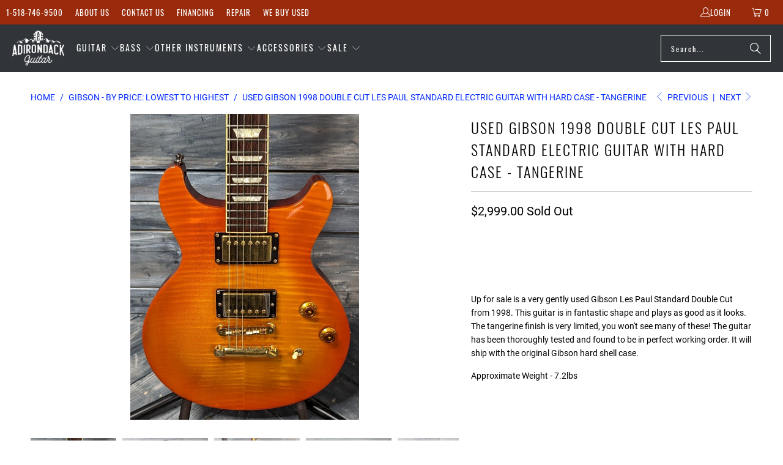

--- FILE ---
content_type: text/html; charset=utf-8
request_url: https://www.adkguitar.com/collections/price-asc-gibson/products/used-gibson-1998-double-cut-les-paul-standard-electric-guitar-with-hard-case-tangerine
body_size: 37269
content:


 <!DOCTYPE html>
<html class="no-js no-touch" lang="en"> <head> <script>
    window.Store = window.Store || {};
    window.Store.id = 2881498;</script> <meta charset="utf-8"> <meta http-equiv="cleartype" content="on"> <meta name="robots" content="index,follow"> <!-- Mobile Specific Metas --> <meta name="HandheldFriendly" content="True"> <meta name="MobileOptimized" content="320"> <meta name="viewport" content="width=device-width,initial-scale=1"> <meta name="theme-color" content="#ffffff"> <title>
      Used Gibson 1998 Double Cut Les Paul Standard Electric Guitar with Har - Adirondack Guitar</title> <meta name="description" content="Up for sale is a very gently used Gibson Les Paul Standard Double Cut from 1998. This guitar is in fantastic shape and plays as good as it looks. The tangerine finish is very limited, you won&#39;t see many of these! The guitar has been thoroughly tested and found to be in perfect working order. It will ship with the origi"/> <!-- Preconnect Domains --> <link rel="preconnect" href="https://fonts.shopifycdn.com" /> <link rel="preconnect" href="https://cdn.shopify.com" /> <link rel="preconnect" href="https://v.shopify.com" /> <link rel="preconnect" href="https://cdn.shopifycloud.com" /> <link rel="preconnect" href="https://monorail-edge.shopifysvc.com"> <!-- fallback for browsers that don't support preconnect --> <link rel="dns-prefetch" href="https://fonts.shopifycdn.com" /> <link rel="dns-prefetch" href="https://cdn.shopify.com" /> <link rel="dns-prefetch" href="https://v.shopify.com" /> <link rel="dns-prefetch" href="https://cdn.shopifycloud.com" /> <link rel="dns-prefetch" href="https://monorail-edge.shopifysvc.com"> <!-- Preload Assets --> <link rel="preload" href="//www.adkguitar.com/cdn/shop/t/63/assets/fancybox.css?v=19278034316635137701689791587" as="style"> <link rel="preload" href="//www.adkguitar.com/cdn/shop/t/63/assets/styles.css?v=149967612980257800811701137846" as="style"> <link rel="preload" href="//www.adkguitar.com/cdn/shop/t/63/assets/jquery.min.js?v=81049236547974671631689791587" as="script"> <link rel="preload" href="//www.adkguitar.com/cdn/shop/t/63/assets/vendors.js?v=104423313154342201761689791588" as="script"> <link rel="preload" href="//www.adkguitar.com/cdn/shop/t/63/assets/sections.js?v=68312011396902773691689791613" as="script"> <link rel="preload" href="//www.adkguitar.com/cdn/shop/t/63/assets/utilities.js?v=142119078874489612641689791613" as="script"> <link rel="preload" href="//www.adkguitar.com/cdn/shop/t/63/assets/app.js?v=63927541280229502181689791613" as="script"> <!-- Stylesheet for Fancybox library --> <link href="//www.adkguitar.com/cdn/shop/t/63/assets/fancybox.css?v=19278034316635137701689791587" rel="stylesheet" type="text/css" media="all" /> <!-- Stylesheets for Turbo --> <link href="//www.adkguitar.com/cdn/shop/t/63/assets/styles.css?v=149967612980257800811701137846" rel="stylesheet" type="text/css" media="all" /> <script>
      window.lazySizesConfig = window.lazySizesConfig || {};

      lazySizesConfig.expand = 300;
      lazySizesConfig.loadHidden = false;

      /*! lazysizes - v5.2.2 - bgset plugin */
      !function(e,t){var a=function(){t(e.lazySizes),e.removeEventListener("lazyunveilread",a,!0)};t=t.bind(null,e,e.document),"object"==typeof module&&module.exports?t(require("lazysizes")):"function"==typeof define&&define.amd?define(["lazysizes"],t):e.lazySizes?a():e.addEventListener("lazyunveilread",a,!0)}(window,function(e,z,g){"use strict";var c,y,b,f,i,s,n,v,m;e.addEventListener&&(c=g.cfg,y=/\s+/g,b=/\s*\|\s+|\s+\|\s*/g,f=/^(.+?)(?:\s+\[\s*(.+?)\s*\])(?:\s+\[\s*(.+?)\s*\])?$/,i=/^\s*\(*\s*type\s*:\s*(.+?)\s*\)*\s*$/,s=/\(|\)|'/,n={contain:1,cover:1},v=function(e,t){var a;t&&((a=t.match(i))&&a[1]?e.setAttribute("type",a[1]):e.setAttribute("media",c.customMedia[t]||t))},m=function(e){var t,a,i,r;e.target._lazybgset&&(a=(t=e.target)._lazybgset,(i=t.currentSrc||t.src)&&((r=g.fire(a,"bgsetproxy",{src:i,useSrc:s.test(i)?JSON.stringify(i):i})).defaultPrevented||(a.style.backgroundImage="url("+r.detail.useSrc+")")),t._lazybgsetLoading&&(g.fire(a,"_lazyloaded",{},!1,!0),delete t._lazybgsetLoading))},addEventListener("lazybeforeunveil",function(e){var t,a,i,r,s,n,l,d,o,u;!e.defaultPrevented&&(t=e.target.getAttribute("data-bgset"))&&(o=e.target,(u=z.createElement("img")).alt="",u._lazybgsetLoading=!0,e.detail.firesLoad=!0,a=t,i=o,r=u,s=z.createElement("picture"),n=i.getAttribute(c.sizesAttr),l=i.getAttribute("data-ratio"),d=i.getAttribute("data-optimumx"),i._lazybgset&&i._lazybgset.parentNode==i&&i.removeChild(i._lazybgset),Object.defineProperty(r,"_lazybgset",{value:i,writable:!0}),Object.defineProperty(i,"_lazybgset",{value:s,writable:!0}),a=a.replace(y," ").split(b),s.style.display="none",r.className=c.lazyClass,1!=a.length||n||(n="auto"),a.forEach(function(e){var t,a=z.createElement("source");n&&"auto"!=n&&a.setAttribute("sizes",n),(t=e.match(f))?(a.setAttribute(c.srcsetAttr,t[1]),v(a,t[2]),v(a,t[3])):a.setAttribute(c.srcsetAttr,e),s.appendChild(a)}),n&&(r.setAttribute(c.sizesAttr,n),i.removeAttribute(c.sizesAttr),i.removeAttribute("sizes")),d&&r.setAttribute("data-optimumx",d),l&&r.setAttribute("data-ratio",l),s.appendChild(r),i.appendChild(s),setTimeout(function(){g.loader.unveil(u),g.rAF(function(){g.fire(u,"_lazyloaded",{},!0,!0),u.complete&&m({target:u})})}))}),z.addEventListener("load",m,!0),e.addEventListener("lazybeforesizes",function(e){var t,a,i,r;e.detail.instance==g&&e.target._lazybgset&&e.detail.dataAttr&&(t=e.target._lazybgset,i=t,r=(getComputedStyle(i)||{getPropertyValue:function(){}}).getPropertyValue("background-size"),!n[r]&&n[i.style.backgroundSize]&&(r=i.style.backgroundSize),n[a=r]&&(e.target._lazysizesParentFit=a,g.rAF(function(){e.target.setAttribute("data-parent-fit",a),e.target._lazysizesParentFit&&delete e.target._lazysizesParentFit})))},!0),z.documentElement.addEventListener("lazybeforesizes",function(e){var t,a;!e.defaultPrevented&&e.target._lazybgset&&e.detail.instance==g&&(e.detail.width=(t=e.target._lazybgset,a=g.gW(t,t.parentNode),(!t._lazysizesWidth||a>t._lazysizesWidth)&&(t._lazysizesWidth=a),t._lazysizesWidth))}))});

      /*! lazysizes - v5.2.2 */
      !function(e){var t=function(u,D,f){"use strict";var k,H;if(function(){var e;var t={lazyClass:"lazyload",loadedClass:"lazyloaded",loadingClass:"lazyloading",preloadClass:"lazypreload",errorClass:"lazyerror",autosizesClass:"lazyautosizes",srcAttr:"data-src",srcsetAttr:"data-srcset",sizesAttr:"data-sizes",minSize:40,customMedia:{},init:true,expFactor:1.5,hFac:.8,loadMode:2,loadHidden:true,ricTimeout:0,throttleDelay:125};H=u.lazySizesConfig||u.lazysizesConfig||{};for(e in t){if(!(e in H)){H[e]=t[e]}}}(),!D||!D.getElementsByClassName){return{init:function(){},cfg:H,noSupport:true}}var O=D.documentElement,a=u.HTMLPictureElement,P="addEventListener",$="getAttribute",q=u[P].bind(u),I=u.setTimeout,U=u.requestAnimationFrame||I,l=u.requestIdleCallback,j=/^picture$/i,r=["load","error","lazyincluded","_lazyloaded"],i={},G=Array.prototype.forEach,J=function(e,t){if(!i[t]){i[t]=new RegExp("(\\s|^)"+t+"(\\s|$)")}return i[t].test(e[$]("class")||"")&&i[t]},K=function(e,t){if(!J(e,t)){e.setAttribute("class",(e[$]("class")||"").trim()+" "+t)}},Q=function(e,t){var i;if(i=J(e,t)){e.setAttribute("class",(e[$]("class")||"").replace(i," "))}},V=function(t,i,e){var a=e?P:"removeEventListener";if(e){V(t,i)}r.forEach(function(e){t[a](e,i)})},X=function(e,t,i,a,r){var n=D.createEvent("Event");if(!i){i={}}i.instance=k;n.initEvent(t,!a,!r);n.detail=i;e.dispatchEvent(n);return n},Y=function(e,t){var i;if(!a&&(i=u.picturefill||H.pf)){if(t&&t.src&&!e[$]("srcset")){e.setAttribute("srcset",t.src)}i({reevaluate:true,elements:[e]})}else if(t&&t.src){e.src=t.src}},Z=function(e,t){return(getComputedStyle(e,null)||{})[t]},s=function(e,t,i){i=i||e.offsetWidth;while(i<H.minSize&&t&&!e._lazysizesWidth){i=t.offsetWidth;t=t.parentNode}return i},ee=function(){var i,a;var t=[];var r=[];var n=t;var s=function(){var e=n;n=t.length?r:t;i=true;a=false;while(e.length){e.shift()()}i=false};var e=function(e,t){if(i&&!t){e.apply(this,arguments)}else{n.push(e);if(!a){a=true;(D.hidden?I:U)(s)}}};e._lsFlush=s;return e}(),te=function(i,e){return e?function(){ee(i)}:function(){var e=this;var t=arguments;ee(function(){i.apply(e,t)})}},ie=function(e){var i;var a=0;var r=H.throttleDelay;var n=H.ricTimeout;var t=function(){i=false;a=f.now();e()};var s=l&&n>49?function(){l(t,{timeout:n});if(n!==H.ricTimeout){n=H.ricTimeout}}:te(function(){I(t)},true);return function(e){var t;if(e=e===true){n=33}if(i){return}i=true;t=r-(f.now()-a);if(t<0){t=0}if(e||t<9){s()}else{I(s,t)}}},ae=function(e){var t,i;var a=99;var r=function(){t=null;e()};var n=function(){var e=f.now()-i;if(e<a){I(n,a-e)}else{(l||r)(r)}};return function(){i=f.now();if(!t){t=I(n,a)}}},e=function(){var v,m,c,h,e;var y,z,g,p,C,b,A;var n=/^img$/i;var d=/^iframe$/i;var E="onscroll"in u&&!/(gle|ing)bot/.test(navigator.userAgent);var _=0;var w=0;var N=0;var M=-1;var x=function(e){N--;if(!e||N<0||!e.target){N=0}};var W=function(e){if(A==null){A=Z(D.body,"visibility")=="hidden"}return A||!(Z(e.parentNode,"visibility")=="hidden"&&Z(e,"visibility")=="hidden")};var S=function(e,t){var i;var a=e;var r=W(e);g-=t;b+=t;p-=t;C+=t;while(r&&(a=a.offsetParent)&&a!=D.body&&a!=O){r=(Z(a,"opacity")||1)>0;if(r&&Z(a,"overflow")!="visible"){i=a.getBoundingClientRect();r=C>i.left&&p<i.right&&b>i.top-1&&g<i.bottom+1}}return r};var t=function(){var e,t,i,a,r,n,s,l,o,u,f,c;var d=k.elements;if((h=H.loadMode)&&N<8&&(e=d.length)){t=0;M++;for(;t<e;t++){if(!d[t]||d[t]._lazyRace){continue}if(!E||k.prematureUnveil&&k.prematureUnveil(d[t])){R(d[t]);continue}if(!(l=d[t][$]("data-expand"))||!(n=l*1)){n=w}if(!u){u=!H.expand||H.expand<1?O.clientHeight>500&&O.clientWidth>500?500:370:H.expand;k._defEx=u;f=u*H.expFactor;c=H.hFac;A=null;if(w<f&&N<1&&M>2&&h>2&&!D.hidden){w=f;M=0}else if(h>1&&M>1&&N<6){w=u}else{w=_}}if(o!==n){y=innerWidth+n*c;z=innerHeight+n;s=n*-1;o=n}i=d[t].getBoundingClientRect();if((b=i.bottom)>=s&&(g=i.top)<=z&&(C=i.right)>=s*c&&(p=i.left)<=y&&(b||C||p||g)&&(H.loadHidden||W(d[t]))&&(m&&N<3&&!l&&(h<3||M<4)||S(d[t],n))){R(d[t]);r=true;if(N>9){break}}else if(!r&&m&&!a&&N<4&&M<4&&h>2&&(v[0]||H.preloadAfterLoad)&&(v[0]||!l&&(b||C||p||g||d[t][$](H.sizesAttr)!="auto"))){a=v[0]||d[t]}}if(a&&!r){R(a)}}};var i=ie(t);var B=function(e){var t=e.target;if(t._lazyCache){delete t._lazyCache;return}x(e);K(t,H.loadedClass);Q(t,H.loadingClass);V(t,L);X(t,"lazyloaded")};var a=te(B);var L=function(e){a({target:e.target})};var T=function(t,i){try{t.contentWindow.location.replace(i)}catch(e){t.src=i}};var F=function(e){var t;var i=e[$](H.srcsetAttr);if(t=H.customMedia[e[$]("data-media")||e[$]("media")]){e.setAttribute("media",t)}if(i){e.setAttribute("srcset",i)}};var s=te(function(t,e,i,a,r){var n,s,l,o,u,f;if(!(u=X(t,"lazybeforeunveil",e)).defaultPrevented){if(a){if(i){K(t,H.autosizesClass)}else{t.setAttribute("sizes",a)}}s=t[$](H.srcsetAttr);n=t[$](H.srcAttr);if(r){l=t.parentNode;o=l&&j.test(l.nodeName||"")}f=e.firesLoad||"src"in t&&(s||n||o);u={target:t};K(t,H.loadingClass);if(f){clearTimeout(c);c=I(x,2500);V(t,L,true)}if(o){G.call(l.getElementsByTagName("source"),F)}if(s){t.setAttribute("srcset",s)}else if(n&&!o){if(d.test(t.nodeName)){T(t,n)}else{t.src=n}}if(r&&(s||o)){Y(t,{src:n})}}if(t._lazyRace){delete t._lazyRace}Q(t,H.lazyClass);ee(function(){var e=t.complete&&t.naturalWidth>1;if(!f||e){if(e){K(t,"ls-is-cached")}B(u);t._lazyCache=true;I(function(){if("_lazyCache"in t){delete t._lazyCache}},9)}if(t.loading=="lazy"){N--}},true)});var R=function(e){if(e._lazyRace){return}var t;var i=n.test(e.nodeName);var a=i&&(e[$](H.sizesAttr)||e[$]("sizes"));var r=a=="auto";if((r||!m)&&i&&(e[$]("src")||e.srcset)&&!e.complete&&!J(e,H.errorClass)&&J(e,H.lazyClass)){return}t=X(e,"lazyunveilread").detail;if(r){re.updateElem(e,true,e.offsetWidth)}e._lazyRace=true;N++;s(e,t,r,a,i)};var r=ae(function(){H.loadMode=3;i()});var l=function(){if(H.loadMode==3){H.loadMode=2}r()};var o=function(){if(m){return}if(f.now()-e<999){I(o,999);return}m=true;H.loadMode=3;i();q("scroll",l,true)};return{_:function(){e=f.now();k.elements=D.getElementsByClassName(H.lazyClass);v=D.getElementsByClassName(H.lazyClass+" "+H.preloadClass);q("scroll",i,true);q("resize",i,true);q("pageshow",function(e){if(e.persisted){var t=D.querySelectorAll("."+H.loadingClass);if(t.length&&t.forEach){U(function(){t.forEach(function(e){if(e.complete){R(e)}})})}}});if(u.MutationObserver){new MutationObserver(i).observe(O,{childList:true,subtree:true,attributes:true})}else{O[P]("DOMNodeInserted",i,true);O[P]("DOMAttrModified",i,true);setInterval(i,999)}q("hashchange",i,true);["focus","mouseover","click","load","transitionend","animationend"].forEach(function(e){D[P](e,i,true)});if(/d$|^c/.test(D.readyState)){o()}else{q("load",o);D[P]("DOMContentLoaded",i);I(o,2e4)}if(k.elements.length){t();ee._lsFlush()}else{i()}},checkElems:i,unveil:R,_aLSL:l}}(),re=function(){var i;var n=te(function(e,t,i,a){var r,n,s;e._lazysizesWidth=a;a+="px";e.setAttribute("sizes",a);if(j.test(t.nodeName||"")){r=t.getElementsByTagName("source");for(n=0,s=r.length;n<s;n++){r[n].setAttribute("sizes",a)}}if(!i.detail.dataAttr){Y(e,i.detail)}});var a=function(e,t,i){var a;var r=e.parentNode;if(r){i=s(e,r,i);a=X(e,"lazybeforesizes",{width:i,dataAttr:!!t});if(!a.defaultPrevented){i=a.detail.width;if(i&&i!==e._lazysizesWidth){n(e,r,a,i)}}}};var e=function(){var e;var t=i.length;if(t){e=0;for(;e<t;e++){a(i[e])}}};var t=ae(e);return{_:function(){i=D.getElementsByClassName(H.autosizesClass);q("resize",t)},checkElems:t,updateElem:a}}(),t=function(){if(!t.i&&D.getElementsByClassName){t.i=true;re._();e._()}};return I(function(){H.init&&t()}),k={cfg:H,autoSizer:re,loader:e,init:t,uP:Y,aC:K,rC:Q,hC:J,fire:X,gW:s,rAF:ee}}(e,e.document,Date);e.lazySizes=t,"object"==typeof module&&module.exports&&(module.exports=t)}("undefined"!=typeof window?window:{});</script> <!-- Icons --> <link rel="shortcut icon" type="image/x-icon" href="//www.adkguitar.com/cdn/shop/files/favicon_180x180_46444d6f-96d5-4136-a165-a963386b4880_180x180.png?v=1738401554"> <link rel="apple-touch-icon" href="//www.adkguitar.com/cdn/shop/files/favicon_180x180_46444d6f-96d5-4136-a165-a963386b4880_180x180.png?v=1738401554"/> <link rel="apple-touch-icon" sizes="57x57" href="//www.adkguitar.com/cdn/shop/files/favicon_180x180_46444d6f-96d5-4136-a165-a963386b4880_57x57.png?v=1738401554"/> <link rel="apple-touch-icon" sizes="60x60" href="//www.adkguitar.com/cdn/shop/files/favicon_180x180_46444d6f-96d5-4136-a165-a963386b4880_60x60.png?v=1738401554"/> <link rel="apple-touch-icon" sizes="72x72" href="//www.adkguitar.com/cdn/shop/files/favicon_180x180_46444d6f-96d5-4136-a165-a963386b4880_72x72.png?v=1738401554"/> <link rel="apple-touch-icon" sizes="76x76" href="//www.adkguitar.com/cdn/shop/files/favicon_180x180_46444d6f-96d5-4136-a165-a963386b4880_76x76.png?v=1738401554"/> <link rel="apple-touch-icon" sizes="114x114" href="//www.adkguitar.com/cdn/shop/files/favicon_180x180_46444d6f-96d5-4136-a165-a963386b4880_114x114.png?v=1738401554"/> <link rel="apple-touch-icon" sizes="180x180" href="//www.adkguitar.com/cdn/shop/files/favicon_180x180_46444d6f-96d5-4136-a165-a963386b4880_180x180.png?v=1738401554"/> <link rel="apple-touch-icon" sizes="228x228" href="//www.adkguitar.com/cdn/shop/files/favicon_180x180_46444d6f-96d5-4136-a165-a963386b4880_228x228.png?v=1738401554"/> <link rel="canonical" href="https://www.adkguitar.com/products/used-gibson-1998-double-cut-les-paul-standard-electric-guitar-with-hard-case-tangerine"/> <script src="//www.adkguitar.com/cdn/shop/t/63/assets/jquery.min.js?v=81049236547974671631689791587" defer></script> <script type="text/javascript" src="/services/javascripts/currencies.js" data-no-instant></script> <script src="//www.adkguitar.com/cdn/shop/t/63/assets/currencies.js?v=1648699478663843391689791587" defer></script> <script>
      window.PXUTheme = window.PXUTheme || {};
      window.PXUTheme.version = '9.1.0';
      window.PXUTheme.name = 'Turbo';</script>
    


    
<template id="price-ui"><span class="price " data-price></span><span class="compare-at-price" data-compare-at-price></span><span class="unit-pricing" data-unit-pricing></span></template> <template id="price-ui-badge"><div class="price-ui-badge__sticker price-ui-badge__sticker--"> <span class="price-ui-badge__sticker-text" data-badge></span></div></template> <template id="price-ui__price"><span class="money" data-price></span></template> <template id="price-ui__price-range"><span class="price-min" data-price-min><span class="money" data-price></span></span> - <span class="price-max" data-price-max><span class="money" data-price></span></span></template> <template id="price-ui__unit-pricing"><span class="unit-quantity" data-unit-quantity></span> | <span class="unit-price" data-unit-price><span class="money" data-price></span></span> / <span class="unit-measurement" data-unit-measurement></span></template> <template id="price-ui-badge__percent-savings-range">Save up to <span data-price-percent></span>%</template> <template id="price-ui-badge__percent-savings">Save <span data-price-percent></span>%</template> <template id="price-ui-badge__price-savings-range">Save up to <span class="money" data-price></span></template> <template id="price-ui-badge__price-savings">Save <span class="money" data-price></span></template> <template id="price-ui-badge__on-sale">Sale</template> <template id="price-ui-badge__sold-out">Sold out</template> <template id="price-ui-badge__in-stock">In stock</template> <script>
      
window.PXUTheme = window.PXUTheme || {};


window.PXUTheme.theme_settings = {};
window.PXUTheme.currency = {};
window.PXUTheme.routes = window.PXUTheme.routes || {};


window.PXUTheme.theme_settings.display_tos_checkbox = false;
window.PXUTheme.theme_settings.go_to_checkout = false;
window.PXUTheme.theme_settings.cart_action = "redirect_cart";
window.PXUTheme.theme_settings.cart_shipping_calculator = false;


window.PXUTheme.theme_settings.collection_swatches = false;
window.PXUTheme.theme_settings.collection_secondary_image = false;


window.PXUTheme.currency.show_multiple_currencies = true;
window.PXUTheme.currency.shop_currency = "USD";
window.PXUTheme.currency.default_currency = "USD";
window.PXUTheme.currency.display_format = "money_format";
window.PXUTheme.currency.money_format = "${{amount}}";
window.PXUTheme.currency.money_format_no_currency = "${{amount}}";
window.PXUTheme.currency.money_format_currency = "${{amount}} USD";
window.PXUTheme.currency.native_multi_currency = true;
window.PXUTheme.currency.iso_code = "USD";
window.PXUTheme.currency.symbol = "$";


window.PXUTheme.theme_settings.display_inventory_left = false;
window.PXUTheme.theme_settings.inventory_threshold = 10;
window.PXUTheme.theme_settings.limit_quantity = false;


window.PXUTheme.theme_settings.menu_position = "inline";


window.PXUTheme.theme_settings.newsletter_popup = false;
window.PXUTheme.theme_settings.newsletter_popup_days = "7";
window.PXUTheme.theme_settings.newsletter_popup_mobile = true;
window.PXUTheme.theme_settings.newsletter_popup_seconds = 8;


window.PXUTheme.theme_settings.pagination_type = "load_more";


window.PXUTheme.theme_settings.enable_shopify_collection_badges = false;
window.PXUTheme.theme_settings.quick_shop_thumbnail_position = "bottom-thumbnails";
window.PXUTheme.theme_settings.product_form_style = "radio";
window.PXUTheme.theme_settings.sale_banner_enabled = false;
window.PXUTheme.theme_settings.display_savings = true;
window.PXUTheme.theme_settings.display_sold_out_price = true;
window.PXUTheme.theme_settings.free_text = "Free";
window.PXUTheme.theme_settings.video_looping = false;
window.PXUTheme.theme_settings.quick_shop_style = "popup";
window.PXUTheme.theme_settings.hover_enabled = false;


window.PXUTheme.routes.cart_url = "/cart";
window.PXUTheme.routes.root_url = "/";
window.PXUTheme.routes.search_url = "/search";
window.PXUTheme.routes.all_products_collection_url = "/collections/all";
window.PXUTheme.routes.product_recommendations_url = "/recommendations/products";
window.PXUTheme.routes.predictive_search_url = "/search/suggest";


window.PXUTheme.theme_settings.image_loading_style = "blur-up";


window.PXUTheme.theme_settings.enable_autocomplete = true;


window.PXUTheme.theme_settings.page_dots_enabled = false;
window.PXUTheme.theme_settings.slideshow_arrow_size = "light";


window.PXUTheme.theme_settings.quick_shop_enabled = false;


window.PXUTheme.translation = {};


window.PXUTheme.translation.agree_to_terms_warning = "You must agree with the terms and conditions to checkout.";
window.PXUTheme.translation.one_item_left = "item left";
window.PXUTheme.translation.items_left_text = "items left";
window.PXUTheme.translation.cart_savings_text = "Total Savings";
window.PXUTheme.translation.cart_discount_text = "Discount";
window.PXUTheme.translation.cart_subtotal_text = "Subtotal";
window.PXUTheme.translation.cart_remove_text = "Remove";
window.PXUTheme.translation.cart_free_text = "Free";


window.PXUTheme.translation.newsletter_success_text = "Thank you for joining our mailing list!";


window.PXUTheme.translation.notify_email = "Enter your email address...";
window.PXUTheme.translation.notify_email_value = "Translation missing: en.contact.fields.email";
window.PXUTheme.translation.notify_email_send = "Send";
window.PXUTheme.translation.notify_message_first = "Please notify me when ";
window.PXUTheme.translation.notify_message_last = " becomes available - ";
window.PXUTheme.translation.notify_success_text = "Thanks! We will notify you when this product becomes available!";


window.PXUTheme.translation.add_to_cart = "Add to Cart";
window.PXUTheme.translation.coming_soon_text = "Coming Soon";
window.PXUTheme.translation.sold_out_text = "Sold Out";
window.PXUTheme.translation.sale_text = "Sale";
window.PXUTheme.translation.savings_text = "You Save";
window.PXUTheme.translation.from_text = "from";
window.PXUTheme.translation.new_text = "New";
window.PXUTheme.translation.pre_order_text = "Pre-Order";
window.PXUTheme.translation.unavailable_text = "Unavailable";


window.PXUTheme.translation.all_results = "View all results";
window.PXUTheme.translation.no_results = "Sorry, no results!";


window.PXUTheme.media_queries = {};
window.PXUTheme.media_queries.small = window.matchMedia( "(max-width: 480px)" );
window.PXUTheme.media_queries.medium = window.matchMedia( "(max-width: 798px)" );
window.PXUTheme.media_queries.large = window.matchMedia( "(min-width: 799px)" );
window.PXUTheme.media_queries.larger = window.matchMedia( "(min-width: 960px)" );
window.PXUTheme.media_queries.xlarge = window.matchMedia( "(min-width: 1200px)" );
window.PXUTheme.media_queries.ie10 = window.matchMedia( "all and (-ms-high-contrast: none), (-ms-high-contrast: active)" );
window.PXUTheme.media_queries.tablet = window.matchMedia( "only screen and (min-width: 799px) and (max-width: 1024px)" );
window.PXUTheme.media_queries.mobile_and_tablet = window.matchMedia( "(max-width: 1024px)" );</script> <script src="//www.adkguitar.com/cdn/shop/t/63/assets/vendors.js?v=104423313154342201761689791588" defer></script> <script src="//www.adkguitar.com/cdn/shop/t/63/assets/sections.js?v=68312011396902773691689791613" defer></script> <script src="//www.adkguitar.com/cdn/shop/t/63/assets/utilities.js?v=142119078874489612641689791613" defer></script> <script src="//www.adkguitar.com/cdn/shop/t/63/assets/app.js?v=63927541280229502181689791613" defer></script> <script src="//www.adkguitar.com/cdn/shop/t/63/assets/instantclick.min.js?v=20092422000980684151689791587" data-no-instant defer></script> <script data-no-instant>
        window.addEventListener('DOMContentLoaded', function() {

          function inIframe() {
            try {
              return window.self !== window.top;
            } catch (e) {
              return true;
            }
          }

          if (!inIframe()){
            InstantClick.on('change', function() {

              $('head script[src*="shopify"]').each(function() {
                var script = document.createElement('script');
                script.type = 'text/javascript';
                script.src = $(this).attr('src');

                $('body').append(script);
              });

              $('body').removeClass('fancybox-active');
              $.fancybox.destroy();

              InstantClick.init();

            });
          }
        });</script> <script></script> <script>window.performance && window.performance.mark && window.performance.mark('shopify.content_for_header.start');</script><meta name="google-site-verification" content="V1pCuvysqCQle3DI0L7xbsx_VprphmEJnR1w6HxJgws">
<meta id="shopify-digital-wallet" name="shopify-digital-wallet" content="/2881498/digital_wallets/dialog">
<meta name="shopify-checkout-api-token" content="03336035ae2ae335f16fb5bf1ff9a444">
<meta id="in-context-paypal-metadata" data-shop-id="2881498" data-venmo-supported="false" data-environment="production" data-locale="en_US" data-paypal-v4="true" data-currency="USD">
<link rel="alternate" type="application/json+oembed" href="https://www.adkguitar.com/products/used-gibson-1998-double-cut-les-paul-standard-electric-guitar-with-hard-case-tangerine.oembed">
<script async="async" src="/checkouts/internal/preloads.js?locale=en-US"></script>
<link rel="preconnect" href="https://shop.app" crossorigin="anonymous">
<script async="async" src="https://shop.app/checkouts/internal/preloads.js?locale=en-US&shop_id=2881498" crossorigin="anonymous"></script>
<script id="apple-pay-shop-capabilities" type="application/json">{"shopId":2881498,"countryCode":"US","currencyCode":"USD","merchantCapabilities":["supports3DS"],"merchantId":"gid:\/\/shopify\/Shop\/2881498","merchantName":"Adirondack Guitar","requiredBillingContactFields":["postalAddress","email","phone"],"requiredShippingContactFields":["postalAddress","email","phone"],"shippingType":"shipping","supportedNetworks":["visa","masterCard","amex","discover","elo","jcb"],"total":{"type":"pending","label":"Adirondack Guitar","amount":"1.00"},"shopifyPaymentsEnabled":true,"supportsSubscriptions":true}</script>
<script id="shopify-features" type="application/json">{"accessToken":"03336035ae2ae335f16fb5bf1ff9a444","betas":["rich-media-storefront-analytics"],"domain":"www.adkguitar.com","predictiveSearch":true,"shopId":2881498,"locale":"en"}</script>
<script>var Shopify = Shopify || {};
Shopify.shop = "adkguitar.myshopify.com";
Shopify.locale = "en";
Shopify.currency = {"active":"USD","rate":"1.0"};
Shopify.country = "US";
Shopify.theme = {"name":"ADKGuitar - Turbo - 7192023","id":136678375678,"schema_name":"Turbo","schema_version":"9.1.0","theme_store_id":null,"role":"main"};
Shopify.theme.handle = "null";
Shopify.theme.style = {"id":null,"handle":null};
Shopify.cdnHost = "www.adkguitar.com/cdn";
Shopify.routes = Shopify.routes || {};
Shopify.routes.root = "/";</script>
<script type="module">!function(o){(o.Shopify=o.Shopify||{}).modules=!0}(window);</script>
<script>!function(o){function n(){var o=[];function n(){o.push(Array.prototype.slice.apply(arguments))}return n.q=o,n}var t=o.Shopify=o.Shopify||{};t.loadFeatures=n(),t.autoloadFeatures=n()}(window);</script>
<script>
  window.ShopifyPay = window.ShopifyPay || {};
  window.ShopifyPay.apiHost = "shop.app\/pay";
  window.ShopifyPay.redirectState = null;
</script>
<script id="shop-js-analytics" type="application/json">{"pageType":"product"}</script>
<script defer="defer" async type="module" src="//www.adkguitar.com/cdn/shopifycloud/shop-js/modules/v2/client.init-shop-cart-sync_BT-GjEfc.en.esm.js"></script>
<script defer="defer" async type="module" src="//www.adkguitar.com/cdn/shopifycloud/shop-js/modules/v2/chunk.common_D58fp_Oc.esm.js"></script>
<script defer="defer" async type="module" src="//www.adkguitar.com/cdn/shopifycloud/shop-js/modules/v2/chunk.modal_xMitdFEc.esm.js"></script>
<script type="module">
  await import("//www.adkguitar.com/cdn/shopifycloud/shop-js/modules/v2/client.init-shop-cart-sync_BT-GjEfc.en.esm.js");
await import("//www.adkguitar.com/cdn/shopifycloud/shop-js/modules/v2/chunk.common_D58fp_Oc.esm.js");
await import("//www.adkguitar.com/cdn/shopifycloud/shop-js/modules/v2/chunk.modal_xMitdFEc.esm.js");

  window.Shopify.SignInWithShop?.initShopCartSync?.({"fedCMEnabled":true,"windoidEnabled":true});

</script>
<script defer="defer" async type="module" src="//www.adkguitar.com/cdn/shopifycloud/shop-js/modules/v2/client.payment-terms_Ci9AEqFq.en.esm.js"></script>
<script defer="defer" async type="module" src="//www.adkguitar.com/cdn/shopifycloud/shop-js/modules/v2/chunk.common_D58fp_Oc.esm.js"></script>
<script defer="defer" async type="module" src="//www.adkguitar.com/cdn/shopifycloud/shop-js/modules/v2/chunk.modal_xMitdFEc.esm.js"></script>
<script type="module">
  await import("//www.adkguitar.com/cdn/shopifycloud/shop-js/modules/v2/client.payment-terms_Ci9AEqFq.en.esm.js");
await import("//www.adkguitar.com/cdn/shopifycloud/shop-js/modules/v2/chunk.common_D58fp_Oc.esm.js");
await import("//www.adkguitar.com/cdn/shopifycloud/shop-js/modules/v2/chunk.modal_xMitdFEc.esm.js");

  
</script>
<script>
  window.Shopify = window.Shopify || {};
  if (!window.Shopify.featureAssets) window.Shopify.featureAssets = {};
  window.Shopify.featureAssets['shop-js'] = {"shop-cart-sync":["modules/v2/client.shop-cart-sync_DZOKe7Ll.en.esm.js","modules/v2/chunk.common_D58fp_Oc.esm.js","modules/v2/chunk.modal_xMitdFEc.esm.js"],"init-fed-cm":["modules/v2/client.init-fed-cm_B6oLuCjv.en.esm.js","modules/v2/chunk.common_D58fp_Oc.esm.js","modules/v2/chunk.modal_xMitdFEc.esm.js"],"shop-cash-offers":["modules/v2/client.shop-cash-offers_D2sdYoxE.en.esm.js","modules/v2/chunk.common_D58fp_Oc.esm.js","modules/v2/chunk.modal_xMitdFEc.esm.js"],"shop-login-button":["modules/v2/client.shop-login-button_QeVjl5Y3.en.esm.js","modules/v2/chunk.common_D58fp_Oc.esm.js","modules/v2/chunk.modal_xMitdFEc.esm.js"],"pay-button":["modules/v2/client.pay-button_DXTOsIq6.en.esm.js","modules/v2/chunk.common_D58fp_Oc.esm.js","modules/v2/chunk.modal_xMitdFEc.esm.js"],"shop-button":["modules/v2/client.shop-button_DQZHx9pm.en.esm.js","modules/v2/chunk.common_D58fp_Oc.esm.js","modules/v2/chunk.modal_xMitdFEc.esm.js"],"avatar":["modules/v2/client.avatar_BTnouDA3.en.esm.js"],"init-windoid":["modules/v2/client.init-windoid_CR1B-cfM.en.esm.js","modules/v2/chunk.common_D58fp_Oc.esm.js","modules/v2/chunk.modal_xMitdFEc.esm.js"],"init-shop-for-new-customer-accounts":["modules/v2/client.init-shop-for-new-customer-accounts_C_vY_xzh.en.esm.js","modules/v2/client.shop-login-button_QeVjl5Y3.en.esm.js","modules/v2/chunk.common_D58fp_Oc.esm.js","modules/v2/chunk.modal_xMitdFEc.esm.js"],"init-shop-email-lookup-coordinator":["modules/v2/client.init-shop-email-lookup-coordinator_BI7n9ZSv.en.esm.js","modules/v2/chunk.common_D58fp_Oc.esm.js","modules/v2/chunk.modal_xMitdFEc.esm.js"],"init-shop-cart-sync":["modules/v2/client.init-shop-cart-sync_BT-GjEfc.en.esm.js","modules/v2/chunk.common_D58fp_Oc.esm.js","modules/v2/chunk.modal_xMitdFEc.esm.js"],"shop-toast-manager":["modules/v2/client.shop-toast-manager_DiYdP3xc.en.esm.js","modules/v2/chunk.common_D58fp_Oc.esm.js","modules/v2/chunk.modal_xMitdFEc.esm.js"],"init-customer-accounts":["modules/v2/client.init-customer-accounts_D9ZNqS-Q.en.esm.js","modules/v2/client.shop-login-button_QeVjl5Y3.en.esm.js","modules/v2/chunk.common_D58fp_Oc.esm.js","modules/v2/chunk.modal_xMitdFEc.esm.js"],"init-customer-accounts-sign-up":["modules/v2/client.init-customer-accounts-sign-up_iGw4briv.en.esm.js","modules/v2/client.shop-login-button_QeVjl5Y3.en.esm.js","modules/v2/chunk.common_D58fp_Oc.esm.js","modules/v2/chunk.modal_xMitdFEc.esm.js"],"shop-follow-button":["modules/v2/client.shop-follow-button_CqMgW2wH.en.esm.js","modules/v2/chunk.common_D58fp_Oc.esm.js","modules/v2/chunk.modal_xMitdFEc.esm.js"],"checkout-modal":["modules/v2/client.checkout-modal_xHeaAweL.en.esm.js","modules/v2/chunk.common_D58fp_Oc.esm.js","modules/v2/chunk.modal_xMitdFEc.esm.js"],"shop-login":["modules/v2/client.shop-login_D91U-Q7h.en.esm.js","modules/v2/chunk.common_D58fp_Oc.esm.js","modules/v2/chunk.modal_xMitdFEc.esm.js"],"lead-capture":["modules/v2/client.lead-capture_BJmE1dJe.en.esm.js","modules/v2/chunk.common_D58fp_Oc.esm.js","modules/v2/chunk.modal_xMitdFEc.esm.js"],"payment-terms":["modules/v2/client.payment-terms_Ci9AEqFq.en.esm.js","modules/v2/chunk.common_D58fp_Oc.esm.js","modules/v2/chunk.modal_xMitdFEc.esm.js"]};
</script>
<script>(function() {
  var isLoaded = false;
  function asyncLoad() {
    if (isLoaded) return;
    isLoaded = true;
    var urls = ["https:\/\/chimpstatic.com\/mcjs-connected\/js\/users\/00a57bb87e6f49ab40ec934a0\/b865d9806f17f98be881b56a0.js?shop=adkguitar.myshopify.com","https:\/\/d23dclunsivw3h.cloudfront.net\/redirect-app.js?shop=adkguitar.myshopify.com","https:\/\/instafeed.nfcube.com\/cdn\/bb2d530754857fd4740b633eb59f3512.js?shop=adkguitar.myshopify.com","https:\/\/kp-9dfa.klickly.com\/boa.js?v=30\u0026tw=0\u0026ga4=0\u0026version=v2\u0026platform=shopify\u0026account_id=1160\u0026b_type_cart=540aaa87e8f2363e\u0026b_type_visit=06d56cfebe7dbd53\u0026b_type_checkout=c362001580d63501\u0026shop=adkguitar.myshopify.com","https:\/\/shopify-widget.route.com\/shopify.widget.js?shop=adkguitar.myshopify.com"];
    for (var i = 0; i <urls.length; i++) {
      var s = document.createElement('script');
      s.type = 'text/javascript';
      s.async = true;
      s.src = urls[i];
      var x = document.getElementsByTagName('script')[0];
      x.parentNode.insertBefore(s, x);
    }
  };
  if(window.attachEvent) {
    window.attachEvent('onload', asyncLoad);
  } else {
    window.addEventListener('load', asyncLoad, false);
  }
})();</script>
<script id="__st">var __st={"a":2881498,"offset":-18000,"reqid":"d833a56d-190a-4bb9-9887-136ddac6c8af-1769254561","pageurl":"www.adkguitar.com\/collections\/price-asc-gibson\/products\/used-gibson-1998-double-cut-les-paul-standard-electric-guitar-with-hard-case-tangerine","u":"1c973b6998ee","p":"product","rtyp":"product","rid":8348414378238};</script>
<script>window.ShopifyPaypalV4VisibilityTracking = true;</script>
<script id="captcha-bootstrap">!function(){'use strict';const t='contact',e='account',n='new_comment',o=[[t,t],['blogs',n],['comments',n],[t,'customer']],c=[[e,'customer_login'],[e,'guest_login'],[e,'recover_customer_password'],[e,'create_customer']],r=t=>t.map((([t,e])=>`form[action*='/${t}']:not([data-nocaptcha='true']) input[name='form_type'][value='${e}']`)).join(','),a=t=>()=>t?[...document.querySelectorAll(t)].map((t=>t.form)):[];function s(){const t=[...o],e=r(t);return a(e)}const i='password',u='form_key',d=['recaptcha-v3-token','g-recaptcha-response','h-captcha-response',i],f=()=>{try{return window.sessionStorage}catch{return}},m='__shopify_v',_=t=>t.elements[u];function p(t,e,n=!1){try{const o=window.sessionStorage,c=JSON.parse(o.getItem(e)),{data:r}=function(t){const{data:e,action:n}=t;return t[m]||n?{data:e,action:n}:{data:t,action:n}}(c);for(const[e,n]of Object.entries(r))t.elements[e]&&(t.elements[e].value=n);n&&o.removeItem(e)}catch(o){console.error('form repopulation failed',{error:o})}}const l='form_type',E='cptcha';function T(t){t.dataset[E]=!0}const w=window,h=w.document,L='Shopify',v='ce_forms',y='captcha';let A=!1;((t,e)=>{const n=(g='f06e6c50-85a8-45c8-87d0-21a2b65856fe',I='https://cdn.shopify.com/shopifycloud/storefront-forms-hcaptcha/ce_storefront_forms_captcha_hcaptcha.v1.5.2.iife.js',D={infoText:'Protected by hCaptcha',privacyText:'Privacy',termsText:'Terms'},(t,e,n)=>{const o=w[L][v],c=o.bindForm;if(c)return c(t,g,e,D).then(n);var r;o.q.push([[t,g,e,D],n]),r=I,A||(h.body.append(Object.assign(h.createElement('script'),{id:'captcha-provider',async:!0,src:r})),A=!0)});var g,I,D;w[L]=w[L]||{},w[L][v]=w[L][v]||{},w[L][v].q=[],w[L][y]=w[L][y]||{},w[L][y].protect=function(t,e){n(t,void 0,e),T(t)},Object.freeze(w[L][y]),function(t,e,n,w,h,L){const[v,y,A,g]=function(t,e,n){const i=e?o:[],u=t?c:[],d=[...i,...u],f=r(d),m=r(i),_=r(d.filter((([t,e])=>n.includes(e))));return[a(f),a(m),a(_),s()]}(w,h,L),I=t=>{const e=t.target;return e instanceof HTMLFormElement?e:e&&e.form},D=t=>v().includes(t);t.addEventListener('submit',(t=>{const e=I(t);if(!e)return;const n=D(e)&&!e.dataset.hcaptchaBound&&!e.dataset.recaptchaBound,o=_(e),c=g().includes(e)&&(!o||!o.value);(n||c)&&t.preventDefault(),c&&!n&&(function(t){try{if(!f())return;!function(t){const e=f();if(!e)return;const n=_(t);if(!n)return;const o=n.value;o&&e.removeItem(o)}(t);const e=Array.from(Array(32),(()=>Math.random().toString(36)[2])).join('');!function(t,e){_(t)||t.append(Object.assign(document.createElement('input'),{type:'hidden',name:u})),t.elements[u].value=e}(t,e),function(t,e){const n=f();if(!n)return;const o=[...t.querySelectorAll(`input[type='${i}']`)].map((({name:t})=>t)),c=[...d,...o],r={};for(const[a,s]of new FormData(t).entries())c.includes(a)||(r[a]=s);n.setItem(e,JSON.stringify({[m]:1,action:t.action,data:r}))}(t,e)}catch(e){console.error('failed to persist form',e)}}(e),e.submit())}));const S=(t,e)=>{t&&!t.dataset[E]&&(n(t,e.some((e=>e===t))),T(t))};for(const o of['focusin','change'])t.addEventListener(o,(t=>{const e=I(t);D(e)&&S(e,y())}));const B=e.get('form_key'),M=e.get(l),P=B&&M;t.addEventListener('DOMContentLoaded',(()=>{const t=y();if(P)for(const e of t)e.elements[l].value===M&&p(e,B);[...new Set([...A(),...v().filter((t=>'true'===t.dataset.shopifyCaptcha))])].forEach((e=>S(e,t)))}))}(h,new URLSearchParams(w.location.search),n,t,e,['guest_login'])})(!0,!0)}();</script>
<script integrity="sha256-4kQ18oKyAcykRKYeNunJcIwy7WH5gtpwJnB7kiuLZ1E=" data-source-attribution="shopify.loadfeatures" defer="defer" src="//www.adkguitar.com/cdn/shopifycloud/storefront/assets/storefront/load_feature-a0a9edcb.js" crossorigin="anonymous"></script>
<script crossorigin="anonymous" defer="defer" src="//www.adkguitar.com/cdn/shopifycloud/storefront/assets/shopify_pay/storefront-65b4c6d7.js?v=20250812"></script>
<script data-source-attribution="shopify.dynamic_checkout.dynamic.init">var Shopify=Shopify||{};Shopify.PaymentButton=Shopify.PaymentButton||{isStorefrontPortableWallets:!0,init:function(){window.Shopify.PaymentButton.init=function(){};var t=document.createElement("script");t.src="https://www.adkguitar.com/cdn/shopifycloud/portable-wallets/latest/portable-wallets.en.js",t.type="module",document.head.appendChild(t)}};
</script>
<script data-source-attribution="shopify.dynamic_checkout.buyer_consent">
  function portableWalletsHideBuyerConsent(e){var t=document.getElementById("shopify-buyer-consent"),n=document.getElementById("shopify-subscription-policy-button");t&&n&&(t.classList.add("hidden"),t.setAttribute("aria-hidden","true"),n.removeEventListener("click",e))}function portableWalletsShowBuyerConsent(e){var t=document.getElementById("shopify-buyer-consent"),n=document.getElementById("shopify-subscription-policy-button");t&&n&&(t.classList.remove("hidden"),t.removeAttribute("aria-hidden"),n.addEventListener("click",e))}window.Shopify?.PaymentButton&&(window.Shopify.PaymentButton.hideBuyerConsent=portableWalletsHideBuyerConsent,window.Shopify.PaymentButton.showBuyerConsent=portableWalletsShowBuyerConsent);
</script>
<script>
  function portableWalletsCleanup(e){e&&e.src&&console.error("Failed to load portable wallets script "+e.src);var t=document.querySelectorAll("shopify-accelerated-checkout .shopify-payment-button__skeleton, shopify-accelerated-checkout-cart .wallet-cart-button__skeleton"),e=document.getElementById("shopify-buyer-consent");for(let e=0;e<t.length;e++)t[e].remove();e&&e.remove()}function portableWalletsNotLoadedAsModule(e){e instanceof ErrorEvent&&"string"==typeof e.message&&e.message.includes("import.meta")&&"string"==typeof e.filename&&e.filename.includes("portable-wallets")&&(window.removeEventListener("error",portableWalletsNotLoadedAsModule),window.Shopify.PaymentButton.failedToLoad=e,"loading"===document.readyState?document.addEventListener("DOMContentLoaded",window.Shopify.PaymentButton.init):window.Shopify.PaymentButton.init())}window.addEventListener("error",portableWalletsNotLoadedAsModule);
</script>

<script type="module" src="https://www.adkguitar.com/cdn/shopifycloud/portable-wallets/latest/portable-wallets.en.js" onError="portableWalletsCleanup(this)" crossorigin="anonymous"></script>
<script nomodule>
  document.addEventListener("DOMContentLoaded", portableWalletsCleanup);
</script>

<script id='scb4127' type='text/javascript' async='' src='https://www.adkguitar.com/cdn/shopifycloud/privacy-banner/storefront-banner.js'></script><link id="shopify-accelerated-checkout-styles" rel="stylesheet" media="screen" href="https://www.adkguitar.com/cdn/shopifycloud/portable-wallets/latest/accelerated-checkout-backwards-compat.css" crossorigin="anonymous">
<style id="shopify-accelerated-checkout-cart">
        #shopify-buyer-consent {
  margin-top: 1em;
  display: inline-block;
  width: 100%;
}

#shopify-buyer-consent.hidden {
  display: none;
}

#shopify-subscription-policy-button {
  background: none;
  border: none;
  padding: 0;
  text-decoration: underline;
  font-size: inherit;
  cursor: pointer;
}

#shopify-subscription-policy-button::before {
  box-shadow: none;
}

      </style>

<script>window.performance && window.performance.mark && window.performance.mark('shopify.content_for_header.end');</script>

    

<meta name="author" content="Adirondack Guitar">
<meta property="og:url" content="https://www.adkguitar.com/products/used-gibson-1998-double-cut-les-paul-standard-electric-guitar-with-hard-case-tangerine">
<meta property="og:site_name" content="Adirondack Guitar"> <meta property="og:type" content="product"> <meta property="og:title" content="Used Gibson 1998 Double Cut Les Paul Standard Electric Guitar with Hard Case - Tangerine"> <meta property="og:image" content="https://www.adkguitar.com/cdn/shop/files/gibson-electric-guitar-used-gibson-1998-double-cut-les-paul-standard-electric-guitar-with-hard-case-tangerine-41370003964158_600x.jpg?v=1712349399"> <meta property="og:image:secure_url" content="https://www.adkguitar.com/cdn/shop/files/gibson-electric-guitar-used-gibson-1998-double-cut-les-paul-standard-electric-guitar-with-hard-case-tangerine-41370003964158_600x.jpg?v=1712349399"> <meta property="og:image:width" content="1327"> <meta property="og:image:height" content="1771"> <meta property="og:image" content="https://www.adkguitar.com/cdn/shop/files/gibson-electric-guitar-used-gibson-1998-double-cut-les-paul-standard-electric-guitar-with-hard-case-tangerine-41370003996926_600x.jpg?v=1712349401"> <meta property="og:image:secure_url" content="https://www.adkguitar.com/cdn/shop/files/gibson-electric-guitar-used-gibson-1998-double-cut-les-paul-standard-electric-guitar-with-hard-case-tangerine-41370003996926_600x.jpg?v=1712349401"> <meta property="og:image:width" content="1525"> <meta property="og:image:height" content="2035"> <meta property="og:image" content="https://www.adkguitar.com/cdn/shop/files/gibson-electric-guitar-used-gibson-1998-double-cut-les-paul-standard-electric-guitar-with-hard-case-tangerine-41370004062462_600x.jpg?v=1712349407"> <meta property="og:image:secure_url" content="https://www.adkguitar.com/cdn/shop/files/gibson-electric-guitar-used-gibson-1998-double-cut-les-paul-standard-electric-guitar-with-hard-case-tangerine-41370004062462_600x.jpg?v=1712349407"> <meta property="og:image:width" content="1320"> <meta property="og:image:height" content="1761"> <meta property="product:price:amount" content="2,999.00"> <meta property="product:price:currency" content="USD"> <meta property="og:description" content="Up for sale is a very gently used Gibson Les Paul Standard Double Cut from 1998. This guitar is in fantastic shape and plays as good as it looks. The tangerine finish is very limited, you won&#39;t see many of these! The guitar has been thoroughly tested and found to be in perfect working order. It will ship with the origi"> <meta name="twitter:site" content="@adkguitar">

<meta name="twitter:card" content="summary"> <meta name="twitter:title" content="Used Gibson 1998 Double Cut Les Paul Standard Electric Guitar with Hard Case - Tangerine"> <meta name="twitter:description" content="Up for sale is a very gently used Gibson Les Paul Standard Double Cut from 1998. This guitar is in fantastic shape and plays as good as it looks. The tangerine finish is very limited, you won&#39;t see many of these! The guitar has been thoroughly tested and found to be in perfect working order. It will ship with the original Gibson hard shell case.
Approximate Weight - 7.2lbs"> <meta name="twitter:image" content="https://www.adkguitar.com/cdn/shop/files/gibson-electric-guitar-used-gibson-1998-double-cut-les-paul-standard-electric-guitar-with-hard-case-tangerine-41370003964158_240x.jpg?v=1712349399"> <meta name="twitter:image:width" content="240"> <meta name="twitter:image:height" content="240"> <meta name="twitter:image:alt" content="Used Gibson Double Cut Les Paul Standard close up of the body"> <link rel="prev" href="/collections/price-asc-gibson/products/used-gibson-1981-marauder-electric-guitar-with-hard-case"> <link rel="next" href="/collections/price-asc-gibson/products/used-gibson-usa-1980-les-paul-deluxe-with-gibson-case-cherry-burst-1"> <div id="shopify-section-filter-menu-settings" class="shopify-section"><style type="text/css">
/*  Filter Menu Color and Image Section CSS */</style>
<link href="//www.adkguitar.com/cdn/shop/t/63/assets/filter-menu.scss.css?v=119017609782407775771701972663" rel="stylesheet" type="text/css" media="all" />
<script src="//www.adkguitar.com/cdn/shop/t/63/assets/filter-menu.js?v=98492870816154098061697558380" type="text/javascript"></script>





</div>
<link href="https://monorail-edge.shopifysvc.com" rel="dns-prefetch">
<script>(function(){if ("sendBeacon" in navigator && "performance" in window) {try {var session_token_from_headers = performance.getEntriesByType('navigation')[0].serverTiming.find(x => x.name == '_s').description;} catch {var session_token_from_headers = undefined;}var session_cookie_matches = document.cookie.match(/_shopify_s=([^;]*)/);var session_token_from_cookie = session_cookie_matches && session_cookie_matches.length === 2 ? session_cookie_matches[1] : "";var session_token = session_token_from_headers || session_token_from_cookie || "";function handle_abandonment_event(e) {var entries = performance.getEntries().filter(function(entry) {return /monorail-edge.shopifysvc.com/.test(entry.name);});if (!window.abandonment_tracked && entries.length === 0) {window.abandonment_tracked = true;var currentMs = Date.now();var navigation_start = performance.timing.navigationStart;var payload = {shop_id: 2881498,url: window.location.href,navigation_start,duration: currentMs - navigation_start,session_token,page_type: "product"};window.navigator.sendBeacon("https://monorail-edge.shopifysvc.com/v1/produce", JSON.stringify({schema_id: "online_store_buyer_site_abandonment/1.1",payload: payload,metadata: {event_created_at_ms: currentMs,event_sent_at_ms: currentMs}}));}}window.addEventListener('pagehide', handle_abandonment_event);}}());</script>
<script id="web-pixels-manager-setup">(function e(e,d,r,n,o){if(void 0===o&&(o={}),!Boolean(null===(a=null===(i=window.Shopify)||void 0===i?void 0:i.analytics)||void 0===a?void 0:a.replayQueue)){var i,a;window.Shopify=window.Shopify||{};var t=window.Shopify;t.analytics=t.analytics||{};var s=t.analytics;s.replayQueue=[],s.publish=function(e,d,r){return s.replayQueue.push([e,d,r]),!0};try{self.performance.mark("wpm:start")}catch(e){}var l=function(){var e={modern:/Edge?\/(1{2}[4-9]|1[2-9]\d|[2-9]\d{2}|\d{4,})\.\d+(\.\d+|)|Firefox\/(1{2}[4-9]|1[2-9]\d|[2-9]\d{2}|\d{4,})\.\d+(\.\d+|)|Chrom(ium|e)\/(9{2}|\d{3,})\.\d+(\.\d+|)|(Maci|X1{2}).+ Version\/(15\.\d+|(1[6-9]|[2-9]\d|\d{3,})\.\d+)([,.]\d+|)( \(\w+\)|)( Mobile\/\w+|) Safari\/|Chrome.+OPR\/(9{2}|\d{3,})\.\d+\.\d+|(CPU[ +]OS|iPhone[ +]OS|CPU[ +]iPhone|CPU IPhone OS|CPU iPad OS)[ +]+(15[._]\d+|(1[6-9]|[2-9]\d|\d{3,})[._]\d+)([._]\d+|)|Android:?[ /-](13[3-9]|1[4-9]\d|[2-9]\d{2}|\d{4,})(\.\d+|)(\.\d+|)|Android.+Firefox\/(13[5-9]|1[4-9]\d|[2-9]\d{2}|\d{4,})\.\d+(\.\d+|)|Android.+Chrom(ium|e)\/(13[3-9]|1[4-9]\d|[2-9]\d{2}|\d{4,})\.\d+(\.\d+|)|SamsungBrowser\/([2-9]\d|\d{3,})\.\d+/,legacy:/Edge?\/(1[6-9]|[2-9]\d|\d{3,})\.\d+(\.\d+|)|Firefox\/(5[4-9]|[6-9]\d|\d{3,})\.\d+(\.\d+|)|Chrom(ium|e)\/(5[1-9]|[6-9]\d|\d{3,})\.\d+(\.\d+|)([\d.]+$|.*Safari\/(?![\d.]+ Edge\/[\d.]+$))|(Maci|X1{2}).+ Version\/(10\.\d+|(1[1-9]|[2-9]\d|\d{3,})\.\d+)([,.]\d+|)( \(\w+\)|)( Mobile\/\w+|) Safari\/|Chrome.+OPR\/(3[89]|[4-9]\d|\d{3,})\.\d+\.\d+|(CPU[ +]OS|iPhone[ +]OS|CPU[ +]iPhone|CPU IPhone OS|CPU iPad OS)[ +]+(10[._]\d+|(1[1-9]|[2-9]\d|\d{3,})[._]\d+)([._]\d+|)|Android:?[ /-](13[3-9]|1[4-9]\d|[2-9]\d{2}|\d{4,})(\.\d+|)(\.\d+|)|Mobile Safari.+OPR\/([89]\d|\d{3,})\.\d+\.\d+|Android.+Firefox\/(13[5-9]|1[4-9]\d|[2-9]\d{2}|\d{4,})\.\d+(\.\d+|)|Android.+Chrom(ium|e)\/(13[3-9]|1[4-9]\d|[2-9]\d{2}|\d{4,})\.\d+(\.\d+|)|Android.+(UC? ?Browser|UCWEB|U3)[ /]?(15\.([5-9]|\d{2,})|(1[6-9]|[2-9]\d|\d{3,})\.\d+)\.\d+|SamsungBrowser\/(5\.\d+|([6-9]|\d{2,})\.\d+)|Android.+MQ{2}Browser\/(14(\.(9|\d{2,})|)|(1[5-9]|[2-9]\d|\d{3,})(\.\d+|))(\.\d+|)|K[Aa][Ii]OS\/(3\.\d+|([4-9]|\d{2,})\.\d+)(\.\d+|)/},d=e.modern,r=e.legacy,n=navigator.userAgent;return n.match(d)?"modern":n.match(r)?"legacy":"unknown"}(),u="modern"===l?"modern":"legacy",c=(null!=n?n:{modern:"",legacy:""})[u],f=function(e){return[e.baseUrl,"/wpm","/b",e.hashVersion,"modern"===e.buildTarget?"m":"l",".js"].join("")}({baseUrl:d,hashVersion:r,buildTarget:u}),m=function(e){var d=e.version,r=e.bundleTarget,n=e.surface,o=e.pageUrl,i=e.monorailEndpoint;return{emit:function(e){var a=e.status,t=e.errorMsg,s=(new Date).getTime(),l=JSON.stringify({metadata:{event_sent_at_ms:s},events:[{schema_id:"web_pixels_manager_load/3.1",payload:{version:d,bundle_target:r,page_url:o,status:a,surface:n,error_msg:t},metadata:{event_created_at_ms:s}}]});if(!i)return console&&console.warn&&console.warn("[Web Pixels Manager] No Monorail endpoint provided, skipping logging."),!1;try{return self.navigator.sendBeacon.bind(self.navigator)(i,l)}catch(e){}var u=new XMLHttpRequest;try{return u.open("POST",i,!0),u.setRequestHeader("Content-Type","text/plain"),u.send(l),!0}catch(e){return console&&console.warn&&console.warn("[Web Pixels Manager] Got an unhandled error while logging to Monorail."),!1}}}}({version:r,bundleTarget:l,surface:e.surface,pageUrl:self.location.href,monorailEndpoint:e.monorailEndpoint});try{o.browserTarget=l,function(e){var d=e.src,r=e.async,n=void 0===r||r,o=e.onload,i=e.onerror,a=e.sri,t=e.scriptDataAttributes,s=void 0===t?{}:t,l=document.createElement("script"),u=document.querySelector("head"),c=document.querySelector("body");if(l.async=n,l.src=d,a&&(l.integrity=a,l.crossOrigin="anonymous"),s)for(var f in s)if(Object.prototype.hasOwnProperty.call(s,f))try{l.dataset[f]=s[f]}catch(e){}if(o&&l.addEventListener("load",o),i&&l.addEventListener("error",i),u)u.appendChild(l);else{if(!c)throw new Error("Did not find a head or body element to append the script");c.appendChild(l)}}({src:f,async:!0,onload:function(){if(!function(){var e,d;return Boolean(null===(d=null===(e=window.Shopify)||void 0===e?void 0:e.analytics)||void 0===d?void 0:d.initialized)}()){var d=window.webPixelsManager.init(e)||void 0;if(d){var r=window.Shopify.analytics;r.replayQueue.forEach((function(e){var r=e[0],n=e[1],o=e[2];d.publishCustomEvent(r,n,o)})),r.replayQueue=[],r.publish=d.publishCustomEvent,r.visitor=d.visitor,r.initialized=!0}}},onerror:function(){return m.emit({status:"failed",errorMsg:"".concat(f," has failed to load")})},sri:function(e){var d=/^sha384-[A-Za-z0-9+/=]+$/;return"string"==typeof e&&d.test(e)}(c)?c:"",scriptDataAttributes:o}),m.emit({status:"loading"})}catch(e){m.emit({status:"failed",errorMsg:(null==e?void 0:e.message)||"Unknown error"})}}})({shopId: 2881498,storefrontBaseUrl: "https://www.adkguitar.com",extensionsBaseUrl: "https://extensions.shopifycdn.com/cdn/shopifycloud/web-pixels-manager",monorailEndpoint: "https://monorail-edge.shopifysvc.com/unstable/produce_batch",surface: "storefront-renderer",enabledBetaFlags: ["2dca8a86"],webPixelsConfigList: [{"id":"1571520766","configuration":"{\"shopDomain\":\"adkguitar.myshopify.com\",\"accountId\":\"1160\",\"version\":\"v2\",\"basisPixelVisit\":\"06d56cfebe7dbd53\",\"basisPixelCart\":\"540aaa87e8f2363e\",\"basisPixelCheckout\":\"c362001580d63501\",\"analyticsApiURL\":\"https:\\\/\\\/kp-9dfa-api.klickly.com\\\/wp\",\"ardDataApiURL\":\"https:\\\/\\\/kp-9dfa-api.klickly.com\\\/ard\"}","eventPayloadVersion":"v1","runtimeContext":"STRICT","scriptVersion":"0370d833832217b12214aeae8119db49","type":"APP","apiClientId":1821457,"privacyPurposes":["ANALYTICS","MARKETING","SALE_OF_DATA"],"dataSharingAdjustments":{"protectedCustomerApprovalScopes":["read_customer_address","read_customer_email","read_customer_name","read_customer_personal_data","read_customer_phone"]}},{"id":"459571454","configuration":"{\"config\":\"{\\\"pixel_id\\\":\\\"G-9Y658X1CB1\\\",\\\"target_country\\\":\\\"US\\\",\\\"gtag_events\\\":[{\\\"type\\\":\\\"begin_checkout\\\",\\\"action_label\\\":\\\"G-9Y658X1CB1\\\"},{\\\"type\\\":\\\"search\\\",\\\"action_label\\\":\\\"G-9Y658X1CB1\\\"},{\\\"type\\\":\\\"view_item\\\",\\\"action_label\\\":[\\\"G-9Y658X1CB1\\\",\\\"MC-RDJQ2YRM6R\\\"]},{\\\"type\\\":\\\"purchase\\\",\\\"action_label\\\":[\\\"G-9Y658X1CB1\\\",\\\"MC-RDJQ2YRM6R\\\"]},{\\\"type\\\":\\\"page_view\\\",\\\"action_label\\\":[\\\"G-9Y658X1CB1\\\",\\\"MC-RDJQ2YRM6R\\\"]},{\\\"type\\\":\\\"add_payment_info\\\",\\\"action_label\\\":\\\"G-9Y658X1CB1\\\"},{\\\"type\\\":\\\"add_to_cart\\\",\\\"action_label\\\":\\\"G-9Y658X1CB1\\\"}],\\\"enable_monitoring_mode\\\":false}\"}","eventPayloadVersion":"v1","runtimeContext":"OPEN","scriptVersion":"b2a88bafab3e21179ed38636efcd8a93","type":"APP","apiClientId":1780363,"privacyPurposes":[],"dataSharingAdjustments":{"protectedCustomerApprovalScopes":["read_customer_address","read_customer_email","read_customer_name","read_customer_personal_data","read_customer_phone"]}},{"id":"115900670","configuration":"{\"pixel_id\":\"383842528666774\",\"pixel_type\":\"facebook_pixel\",\"metaapp_system_user_token\":\"-\"}","eventPayloadVersion":"v1","runtimeContext":"OPEN","scriptVersion":"ca16bc87fe92b6042fbaa3acc2fbdaa6","type":"APP","apiClientId":2329312,"privacyPurposes":["ANALYTICS","MARKETING","SALE_OF_DATA"],"dataSharingAdjustments":{"protectedCustomerApprovalScopes":["read_customer_address","read_customer_email","read_customer_name","read_customer_personal_data","read_customer_phone"]}},{"id":"58687742","configuration":"{\"tagID\":\"2620921355780\"}","eventPayloadVersion":"v1","runtimeContext":"STRICT","scriptVersion":"18031546ee651571ed29edbe71a3550b","type":"APP","apiClientId":3009811,"privacyPurposes":["ANALYTICS","MARKETING","SALE_OF_DATA"],"dataSharingAdjustments":{"protectedCustomerApprovalScopes":["read_customer_address","read_customer_email","read_customer_name","read_customer_personal_data","read_customer_phone"]}},{"id":"shopify-app-pixel","configuration":"{}","eventPayloadVersion":"v1","runtimeContext":"STRICT","scriptVersion":"0450","apiClientId":"shopify-pixel","type":"APP","privacyPurposes":["ANALYTICS","MARKETING"]},{"id":"shopify-custom-pixel","eventPayloadVersion":"v1","runtimeContext":"LAX","scriptVersion":"0450","apiClientId":"shopify-pixel","type":"CUSTOM","privacyPurposes":["ANALYTICS","MARKETING"]}],isMerchantRequest: false,initData: {"shop":{"name":"Adirondack Guitar","paymentSettings":{"currencyCode":"USD"},"myshopifyDomain":"adkguitar.myshopify.com","countryCode":"US","storefrontUrl":"https:\/\/www.adkguitar.com"},"customer":null,"cart":null,"checkout":null,"productVariants":[{"price":{"amount":2999.0,"currencyCode":"USD"},"product":{"title":"Used Gibson 1998 Double Cut Les Paul Standard Electric Guitar with Hard Case - Tangerine","vendor":"Gibson","id":"8348414378238","untranslatedTitle":"Used Gibson 1998 Double Cut Les Paul Standard Electric Guitar with Hard Case - Tangerine","url":"\/products\/used-gibson-1998-double-cut-les-paul-standard-electric-guitar-with-hard-case-tangerine","type":"Electric Guitar"},"id":"44964094935294","image":{"src":"\/\/www.adkguitar.com\/cdn\/shop\/files\/gibson-electric-guitar-used-gibson-1998-double-cut-les-paul-standard-electric-guitar-with-hard-case-tangerine-41370003964158.jpg?v=1712349399"},"sku":"4356435654665","title":"Default Title","untranslatedTitle":"Default Title"}],"purchasingCompany":null},},"https://www.adkguitar.com/cdn","fcfee988w5aeb613cpc8e4bc33m6693e112",{"modern":"","legacy":""},{"shopId":"2881498","storefrontBaseUrl":"https:\/\/www.adkguitar.com","extensionBaseUrl":"https:\/\/extensions.shopifycdn.com\/cdn\/shopifycloud\/web-pixels-manager","surface":"storefront-renderer","enabledBetaFlags":"[\"2dca8a86\"]","isMerchantRequest":"false","hashVersion":"fcfee988w5aeb613cpc8e4bc33m6693e112","publish":"custom","events":"[[\"page_viewed\",{}],[\"product_viewed\",{\"productVariant\":{\"price\":{\"amount\":2999.0,\"currencyCode\":\"USD\"},\"product\":{\"title\":\"Used Gibson 1998 Double Cut Les Paul Standard Electric Guitar with Hard Case - Tangerine\",\"vendor\":\"Gibson\",\"id\":\"8348414378238\",\"untranslatedTitle\":\"Used Gibson 1998 Double Cut Les Paul Standard Electric Guitar with Hard Case - Tangerine\",\"url\":\"\/products\/used-gibson-1998-double-cut-les-paul-standard-electric-guitar-with-hard-case-tangerine\",\"type\":\"Electric Guitar\"},\"id\":\"44964094935294\",\"image\":{\"src\":\"\/\/www.adkguitar.com\/cdn\/shop\/files\/gibson-electric-guitar-used-gibson-1998-double-cut-les-paul-standard-electric-guitar-with-hard-case-tangerine-41370003964158.jpg?v=1712349399\"},\"sku\":\"4356435654665\",\"title\":\"Default Title\",\"untranslatedTitle\":\"Default Title\"}}]]"});</script><script>
  window.ShopifyAnalytics = window.ShopifyAnalytics || {};
  window.ShopifyAnalytics.meta = window.ShopifyAnalytics.meta || {};
  window.ShopifyAnalytics.meta.currency = 'USD';
  var meta = {"product":{"id":8348414378238,"gid":"gid:\/\/shopify\/Product\/8348414378238","vendor":"Gibson","type":"Electric Guitar","handle":"used-gibson-1998-double-cut-les-paul-standard-electric-guitar-with-hard-case-tangerine","variants":[{"id":44964094935294,"price":299900,"name":"Used Gibson 1998 Double Cut Les Paul Standard Electric Guitar with Hard Case - Tangerine","public_title":null,"sku":"4356435654665"}],"remote":false},"page":{"pageType":"product","resourceType":"product","resourceId":8348414378238,"requestId":"d833a56d-190a-4bb9-9887-136ddac6c8af-1769254561"}};
  for (var attr in meta) {
    window.ShopifyAnalytics.meta[attr] = meta[attr];
  }
</script>
<script class="analytics">
  (function () {
    var customDocumentWrite = function(content) {
      var jquery = null;

      if (window.jQuery) {
        jquery = window.jQuery;
      } else if (window.Checkout && window.Checkout.$) {
        jquery = window.Checkout.$;
      }

      if (jquery) {
        jquery('body').append(content);
      }
    };

    var hasLoggedConversion = function(token) {
      if (token) {
        return document.cookie.indexOf('loggedConversion=' + token) !== -1;
      }
      return false;
    }

    var setCookieIfConversion = function(token) {
      if (token) {
        var twoMonthsFromNow = new Date(Date.now());
        twoMonthsFromNow.setMonth(twoMonthsFromNow.getMonth() + 2);

        document.cookie = 'loggedConversion=' + token + '; expires=' + twoMonthsFromNow;
      }
    }

    var trekkie = window.ShopifyAnalytics.lib = window.trekkie = window.trekkie || [];
    if (trekkie.integrations) {
      return;
    }
    trekkie.methods = [
      'identify',
      'page',
      'ready',
      'track',
      'trackForm',
      'trackLink'
    ];
    trekkie.factory = function(method) {
      return function() {
        var args = Array.prototype.slice.call(arguments);
        args.unshift(method);
        trekkie.push(args);
        return trekkie;
      };
    };
    for (var i = 0; i < trekkie.methods.length; i++) {
      var key = trekkie.methods[i];
      trekkie[key] = trekkie.factory(key);
    }
    trekkie.load = function(config) {
      trekkie.config = config || {};
      trekkie.config.initialDocumentCookie = document.cookie;
      var first = document.getElementsByTagName('script')[0];
      var script = document.createElement('script');
      script.type = 'text/javascript';
      script.onerror = function(e) {
        var scriptFallback = document.createElement('script');
        scriptFallback.type = 'text/javascript';
        scriptFallback.onerror = function(error) {
                var Monorail = {
      produce: function produce(monorailDomain, schemaId, payload) {
        var currentMs = new Date().getTime();
        var event = {
          schema_id: schemaId,
          payload: payload,
          metadata: {
            event_created_at_ms: currentMs,
            event_sent_at_ms: currentMs
          }
        };
        return Monorail.sendRequest("https://" + monorailDomain + "/v1/produce", JSON.stringify(event));
      },
      sendRequest: function sendRequest(endpointUrl, payload) {
        // Try the sendBeacon API
        if (window && window.navigator && typeof window.navigator.sendBeacon === 'function' && typeof window.Blob === 'function' && !Monorail.isIos12()) {
          var blobData = new window.Blob([payload], {
            type: 'text/plain'
          });

          if (window.navigator.sendBeacon(endpointUrl, blobData)) {
            return true;
          } // sendBeacon was not successful

        } // XHR beacon

        var xhr = new XMLHttpRequest();

        try {
          xhr.open('POST', endpointUrl);
          xhr.setRequestHeader('Content-Type', 'text/plain');
          xhr.send(payload);
        } catch (e) {
          console.log(e);
        }

        return false;
      },
      isIos12: function isIos12() {
        return window.navigator.userAgent.lastIndexOf('iPhone; CPU iPhone OS 12_') !== -1 || window.navigator.userAgent.lastIndexOf('iPad; CPU OS 12_') !== -1;
      }
    };
    Monorail.produce('monorail-edge.shopifysvc.com',
      'trekkie_storefront_load_errors/1.1',
      {shop_id: 2881498,
      theme_id: 136678375678,
      app_name: "storefront",
      context_url: window.location.href,
      source_url: "//www.adkguitar.com/cdn/s/trekkie.storefront.8d95595f799fbf7e1d32231b9a28fd43b70c67d3.min.js"});

        };
        scriptFallback.async = true;
        scriptFallback.src = '//www.adkguitar.com/cdn/s/trekkie.storefront.8d95595f799fbf7e1d32231b9a28fd43b70c67d3.min.js';
        first.parentNode.insertBefore(scriptFallback, first);
      };
      script.async = true;
      script.src = '//www.adkguitar.com/cdn/s/trekkie.storefront.8d95595f799fbf7e1d32231b9a28fd43b70c67d3.min.js';
      first.parentNode.insertBefore(script, first);
    };
    trekkie.load(
      {"Trekkie":{"appName":"storefront","development":false,"defaultAttributes":{"shopId":2881498,"isMerchantRequest":null,"themeId":136678375678,"themeCityHash":"10906227398675021789","contentLanguage":"en","currency":"USD","eventMetadataId":"523659f8-ccde-4ff2-b7ff-8be3f5302869"},"isServerSideCookieWritingEnabled":true,"monorailRegion":"shop_domain","enabledBetaFlags":["65f19447"]},"Session Attribution":{},"S2S":{"facebookCapiEnabled":true,"source":"trekkie-storefront-renderer","apiClientId":580111}}
    );

    var loaded = false;
    trekkie.ready(function() {
      if (loaded) return;
      loaded = true;

      window.ShopifyAnalytics.lib = window.trekkie;

      var originalDocumentWrite = document.write;
      document.write = customDocumentWrite;
      try { window.ShopifyAnalytics.merchantGoogleAnalytics.call(this); } catch(error) {};
      document.write = originalDocumentWrite;

      window.ShopifyAnalytics.lib.page(null,{"pageType":"product","resourceType":"product","resourceId":8348414378238,"requestId":"d833a56d-190a-4bb9-9887-136ddac6c8af-1769254561","shopifyEmitted":true});

      var match = window.location.pathname.match(/checkouts\/(.+)\/(thank_you|post_purchase)/)
      var token = match? match[1]: undefined;
      if (!hasLoggedConversion(token)) {
        setCookieIfConversion(token);
        window.ShopifyAnalytics.lib.track("Viewed Product",{"currency":"USD","variantId":44964094935294,"productId":8348414378238,"productGid":"gid:\/\/shopify\/Product\/8348414378238","name":"Used Gibson 1998 Double Cut Les Paul Standard Electric Guitar with Hard Case - Tangerine","price":"2999.00","sku":"4356435654665","brand":"Gibson","variant":null,"category":"Electric Guitar","nonInteraction":true,"remote":false},undefined,undefined,{"shopifyEmitted":true});
      window.ShopifyAnalytics.lib.track("monorail:\/\/trekkie_storefront_viewed_product\/1.1",{"currency":"USD","variantId":44964094935294,"productId":8348414378238,"productGid":"gid:\/\/shopify\/Product\/8348414378238","name":"Used Gibson 1998 Double Cut Les Paul Standard Electric Guitar with Hard Case - Tangerine","price":"2999.00","sku":"4356435654665","brand":"Gibson","variant":null,"category":"Electric Guitar","nonInteraction":true,"remote":false,"referer":"https:\/\/www.adkguitar.com\/collections\/price-asc-gibson\/products\/used-gibson-1998-double-cut-les-paul-standard-electric-guitar-with-hard-case-tangerine"});
      }
    });


        var eventsListenerScript = document.createElement('script');
        eventsListenerScript.async = true;
        eventsListenerScript.src = "//www.adkguitar.com/cdn/shopifycloud/storefront/assets/shop_events_listener-3da45d37.js";
        document.getElementsByTagName('head')[0].appendChild(eventsListenerScript);

})();</script>
  <script>
  if (!window.ga || (window.ga && typeof window.ga !== 'function')) {
    window.ga = function ga() {
      (window.ga.q = window.ga.q || []).push(arguments);
      if (window.Shopify && window.Shopify.analytics && typeof window.Shopify.analytics.publish === 'function') {
        window.Shopify.analytics.publish("ga_stub_called", {}, {sendTo: "google_osp_migration"});
      }
      console.error("Shopify's Google Analytics stub called with:", Array.from(arguments), "\nSee https://help.shopify.com/manual/promoting-marketing/pixels/pixel-migration#google for more information.");
    };
    if (window.Shopify && window.Shopify.analytics && typeof window.Shopify.analytics.publish === 'function') {
      window.Shopify.analytics.publish("ga_stub_initialized", {}, {sendTo: "google_osp_migration"});
    }
  }
</script>
<script
  defer
  src="https://www.adkguitar.com/cdn/shopifycloud/perf-kit/shopify-perf-kit-3.0.4.min.js"
  data-application="storefront-renderer"
  data-shop-id="2881498"
  data-render-region="gcp-us-central1"
  data-page-type="product"
  data-theme-instance-id="136678375678"
  data-theme-name="Turbo"
  data-theme-version="9.1.0"
  data-monorail-region="shop_domain"
  data-resource-timing-sampling-rate="10"
  data-shs="true"
  data-shs-beacon="true"
  data-shs-export-with-fetch="true"
  data-shs-logs-sample-rate="1"
  data-shs-beacon-endpoint="https://www.adkguitar.com/api/collect"
></script>
</head> <noscript> <style>
      .product_section .product_form,
      .product_gallery {
        opacity: 1;
      }

      .multi_select,
      form .select {
        display: block !important;
      }

      .image-element__wrap {
        display: none;
      }</style></noscript> <body class="product"
        data-money-format="${{amount}}"
        data-shop-currency="USD"
        data-shop-url="https://www.adkguitar.com"> <script>
    document.documentElement.className=document.documentElement.className.replace(/\bno-js\b/,'js');
    if(window.Shopify&&window.Shopify.designMode)document.documentElement.className+=' in-theme-editor';
    if(('ontouchstart' in window)||window.DocumentTouch&&document instanceof DocumentTouch)document.documentElement.className=document.documentElement.className.replace(/\bno-touch\b/,'has-touch');</script> <svg
      class="icon-star-reference"
      aria-hidden="true"
      focusable="false"
      role="presentation"
      xmlns="http://www.w3.org/2000/svg" width="20" height="20" viewBox="3 3 17 17" fill="none"
    > <symbol id="icon-star"> <rect class="icon-star-background" width="20" height="20" fill="currentColor"/> <path d="M10 3L12.163 7.60778L17 8.35121L13.5 11.9359L14.326 17L10 14.6078L5.674 17L6.5 11.9359L3 8.35121L7.837 7.60778L10 3Z" stroke="currentColor" stroke-width="2" stroke-linecap="round" stroke-linejoin="round" fill="none"/></symbol> <clipPath id="icon-star-clip"> <path d="M10 3L12.163 7.60778L17 8.35121L13.5 11.9359L14.326 17L10 14.6078L5.674 17L6.5 11.9359L3 8.35121L7.837 7.60778L10 3Z" stroke="currentColor" stroke-width="2" stroke-linecap="round" stroke-linejoin="round"/></clipPath></svg> <!-- BEGIN sections: header-group -->
<div id="shopify-section-sections--16727303880958__header" class="shopify-section shopify-section-group-header-group shopify-section--header"><script
  type="application/json"
  data-section-type="header"
  data-section-id="sections--16727303880958__header"
>
</script>



<script type="application/ld+json">
  {
    "@context": "http://schema.org",
    "@type": "Organization",
    "name": "Adirondack Guitar",
    
      
      "logo": "https://www.adkguitar.com/cdn/shop/files/ADK_GUITAR_LOGO_560w_transparentWhite_559x.png?v=1738418618",
    
    "sameAs": [
      "",
      "",
      "",
      "",
      "https://www.facebook.com/adkguitar",
      "",
      "",
      "https://www.instagram.com/adkguitar/",
      "",
      "",
      "",
      "",
      "",
      "https://www.pinterest.com/adkguitar/_shop/",
      "",
      "",
      "",
      "",
      "",
      "",
      "",
      "https://twitter.com/adkguitar",
      "",
      "",
      ""
    ],
    "url": "https://www.adkguitar.com"
  }
</script>




<header id="header" class="mobile_nav-fixed--true"> <div class="top-bar"> <details data-mobile-menu> <summary class="mobile_nav dropdown_link" data-mobile-menu-trigger> <div data-mobile-menu-icon> <span></span> <span></span> <span></span> <span></span></div> <span class="mobile-menu-title">Menu</span></summary> <div class="mobile-menu-container dropdown" data-nav> <ul class="menu" id="mobile_menu"> <template data-nav-parent-template> <li class="sublink"> <a href="#" data-no-instant class="parent-link--true"><div class="mobile-menu-item-title" data-nav-title></div><span class="right icon-down-arrow"></span></a> <ul class="mobile-mega-menu" data-meganav-target-container></ul></li></template> <li data-mobile-dropdown-rel="guitar" class="sublink" data-meganav-mobile-target="guitar"> <a data-no-instant href="/collections/guitars" class="parent-link--true"> <div class="mobile-menu-item-title" data-nav-title>Guitar</div> <span class="right icon-down-arrow"></span></a> <ul> <li class="sublink"> <a data-no-instant href="/collections/guitars/left-handed" class="parent-link--true">
                    Left Handed Guitars <span class="right icon-down-arrow"></span></a> <ul> <li><a href="/collections/acoustic-guitar/left-handed">Acoustic - Left Handed</a></li> <li><a href="/collections/electric-guitar/left-handed">Electric - Left Handed</a></li> <li><a href="/collections/classical/left-handed">Classical - Left Handed</a></li> <li><a href="/collections/guitars/used+left-handed">Used - Left Handed</a></li></ul></li> <li class="sublink"> <a data-no-instant href="/collections/guitars/right-handed" class="parent-link--true">
                    Right Handed Guitars <span class="right icon-down-arrow"></span></a> <ul> <li><a href="/collections/acoustic-guitar/right-handed">Acoustic - Right Handed</a></li> <li><a href="/collections/electric-guitar/right-handed">Electric - Right Handed</a></li> <li><a href="/collections/classical-guitar/right-handed">Classical - Right Handed</a></li> <li><a href="/collections/guitars/used+right-handed">Used - Right Handed</a></li></ul></li> <li class="sublink"> <a data-no-instant href="/collections/price-desc-guitars" class="parent-link--true">
                    Top Guitar Brands <span class="right icon-down-arrow"></span></a> <ul> <li><a href="/collections/ami-guitars/guitar">AMI Guitars</a></li> <li><a href="/collections/esp-ltd/guitar">ESP/LTD</a></li> <li><a href="/collections/c-f-martin-guitars/guitar">Martin Guitars</a></li> <li><a href="/collections/ortega/guitar">Ortega</a></li> <li><a href="/collections/schecter/guitar">Schecter</a></li> <li><a href="/collections/takamine/guitar">Takamine</a></li></ul></li></ul></li> <li data-mobile-dropdown-rel="bass" class="sublink" data-meganav-mobile-target="bass"> <a data-no-instant href="/collections/bass-guitars" class="parent-link--true"> <div class="mobile-menu-item-title" data-nav-title>Bass</div> <span class="right icon-down-arrow"></span></a> <ul> <li class="sublink"> <a data-no-instant href="/collections/bass-guitars/left-handed" class="parent-link--true">
                    Left Handed Bass <span class="right icon-down-arrow"></span></a> <ul> <li><a href="/collections/acoustic-bass/left-handed">Acoustic - Left Handed</a></li> <li><a href="/collections/electric-bass/left-handed">Electric - Left Handed</a></li> <li><a href="/collections/used/bass+left-handed">Used - Left Handed</a></li></ul></li> <li class="sublink"> <a data-no-instant href="/collections/bass-guitars/right-handed" class="parent-link--true">
                    Right Handed Bass <span class="right icon-down-arrow"></span></a> <ul> <li><a href="/collections/acoustic-bass/right-handed">Acoustic - Right Handed</a></li> <li><a href="/collections/electric-bass/right-handed">Electric - Right Handed</a></li> <li><a href="/collections/used/bass+right-handed">Used - Right Handed</a></li></ul></li> <li class="sublink"> <a data-no-instant href="/collections/price-desc-bass-guitars" class="parent-link--true">
                    Top Bass Brands <span class="right icon-down-arrow"></span></a> <ul> <li><a href="/collections/esp-ltd/bass">ESP/LTD</a></li> <li><a href="/collections/schecter/bass">Schecter</a></li> <li><a href="/collections/spector/bass">Spector</a></li> <li><a href="/collections/sterling-by-music-man/bass">Sterling by Music Man</a></li></ul></li></ul></li> <li data-mobile-dropdown-rel="other-instruments" class="sublink" data-meganav-mobile-target="other-instruments"> <a data-no-instant href="/collections/other-stringed" class="parent-link--true"> <div class="mobile-menu-item-title" data-nav-title>Other Instruments</div> <span class="right icon-down-arrow"></span></a> <ul> <li class="sublink"> <a data-no-instant href="/collections/price-desc-other-instrument" class="parent-link--true">
                    Hand Positioning <span class="right icon-down-arrow"></span></a> <ul> <li><a href="/collections/other-instruments/left-handed">Left Handed</a></li> <li><a href="/collections/other-instruments/right-handed">Right Handed</a></li></ul></li> <li class="sublink"> <a data-no-instant href="/collections/price-asc-other-instruments" class="parent-link--true">
                    Instrument Types <span class="right icon-down-arrow"></span></a> <ul> <li><a href="/collections/banjo">Banjos</a></li> <li><a href="/collections/ukelele">Ukelele</a></li> <li><a href="/collections/mandolin">Mandolin</a></li></ul></li> <li class="sublink"> <a data-no-instant href="/collections/other-instruments" class="parent-link--true">
                    Top Other Instrument Brands <span class="right icon-down-arrow"></span></a> <ul> <li><a href="/collections/eddie-finn">Eddie Finn</a></li> <li><a href="/collections/goldtone">Gold Tone</a></li> <li><a href="/collections/ortega">Ortega</a></li></ul></li></ul></li> <li data-mobile-dropdown-rel="accessories" class="sublink" data-meganav-mobile-target="accessories"> <a data-no-instant href="/collections/accessories" class="parent-link--true"> <div class="mobile-menu-item-title" data-nav-title>Accessories</div> <span class="right icon-down-arrow"></span></a> <ul> <li class="sublink"> <a data-no-instant href="/collections/price-desc-accessories" class="parent-link--true">
                    Gear <span class="right icon-down-arrow"></span></a> <ul> <li><a href="/collections/capo">Capos</a></li> <li><a href="/collections/cases">Cases</a></li> <li><a href="/collections/merchandise">Merchandise</a></li> <li><a href="/collections/pick">Picks</a></li> <li><a href="/collections/slide">Slides</a></li> <li><a href="/collections/strap">Straps</a></li> <li><a href="/collections/strings">Strings</a></li> <li><a href="/collections/tuner">Tuners</a></li></ul></li> <li class="sublink"> <a data-no-instant href="/collections/accessories" class="parent-link--true">
                    Electronics <span class="right icon-down-arrow"></span></a> <ul> <li><a href="/collections/amp">Amplifiers</a></li> <li><a href="/collections/pedal">Pedals</a></li> <li><a href="/collections/cable">Cables</a></li> <li><a href="/collections/pickup">Pick Ups</a></li></ul></li> <li class="sublink"> <a data-no-instant href="/collections/price-asc-accessories" class="parent-link--true">
                    Gear Top Brands <span class="right icon-down-arrow"></span></a> <ul> <li><a href="/collections/daddario/accessories">D'Addario</a></li> <li><a href="/collections/dunlop/accessories">Dunlop</a></li> <li><a href="/collections/earthquaker-devices/accessories">Earthquaker Devices</a></li> <li><a href="/collections/electro-harmonix/accessories">Electro-Harmonix</a></li> <li><a href="/collections/fishman/accessories">Fishman</a></li> <li><a href="/collections/henry-heller/accessories">Henry Heller</a></li> <li><a href="/collections/c-f-martin-guitars/accessories">Martin</a></li> <li><a href="/collections/pig-hog/accessories">Pig Hog</a></li> <li><a href="/collections/vox/accessories">Vox</a></li></ul></li></ul></li> <li data-mobile-dropdown-rel="sale" class="sublink" data-meganav-mobile-target="sale"> <a data-no-instant href="/collections/clearance-sale" class="parent-link--true"> <div class="mobile-menu-item-title" data-nav-title>Sale</div> <span class="right icon-down-arrow"></span></a> <ul> <li><a href="/collections/holiday2023">Holiday 2023</a></li> <li><a href="/collections/clearance-sale">Clearance</a></li> <li><a href="/collections/guitar-and-bass-bundles">Bundles</a></li></ul></li> <template data-nav-parent-template> <li class="sublink"> <a href="#" data-no-instant class="parent-link--true"><div class="mobile-menu-item-title" data-nav-title></div><span class="right icon-down-arrow"></span></a> <ul class="mobile-mega-menu" data-meganav-target-container></ul></li></template> <li> <a data-no-instant href="/pages/about-us" class="parent-link--true">
          About Us</a></li> <li> <a data-no-instant href="/pages/contact-us" class="parent-link--true">
          Contact Us</a></li> <li> <a data-no-instant href="/pages/financing-options-at-adirondack-guitar" class="parent-link--true">
          Financing</a></li> <li> <a data-no-instant href="/pages/guitar-repair-and-servicing" class="parent-link--true">
          Repair</a></li> <li> <a data-no-instant href="/pages/we-buy-used-guitars-and-basses" class="parent-link--true">
          We Buy Used</a></li> <li> <a href="tel:15187469500">1-518-746-9500</a></li> <li data-no-instant> <a href="/account/login" id="customer_login_link">Login</a></li></ul></div></details> <a href="/" title="Adirondack Guitar" class="mobile_logo logo"> <img
          src="//www.adkguitar.com/cdn/shop/files/ADK_GUITAR_LOGO_560w_transparentWhite_410x.png?v=1738418618"
          alt="Adirondack Guitar"
          style="object-fit: cover; object-position: 50.0% 50.0%;"
        ></a> <div class="top-bar--right"> <a href="/search" class="icon-search dropdown_link" title="Search" data-dropdown-rel="search"></a> <div class="cart-container"> <a href="/cart" class="icon-cart mini_cart dropdown_link" title="Cart" data-no-instant> <span class="cart_count">0</span></a></div></div></div>
</header>





<header
  class="
    
    search-enabled--true
  "
  data-desktop-header
  data-header-feature-image="true"
> <div
    class="
      header
      header-fixed--true
      
    "
      data-header-is-absolute="true"
  > <div class="top-bar"> <ul class="top-bar__menu menu"> <li> <a href="tel:15187469500">1-518-746-9500</a></li> <li> <a href="/pages/about-us">About Us</a></li> <li> <a href="/pages/contact-us">Contact Us</a></li> <li> <a href="/pages/financing-options-at-adirondack-guitar">Financing</a></li> <li> <a href="/pages/guitar-repair-and-servicing">Repair</a></li> <li> <a href="/pages/we-buy-used-guitars-and-basses">We Buy Used</a></li></ul> <div class="top-bar--right-menu"> <ul class="top-bar__menu"> <li class="localization-wrap">
              
<form method="post" action="/localization" id="header__selector-form" accept-charset="UTF-8" class="selectors-form" enctype="multipart/form-data"><input type="hidden" name="form_type" value="localization" /><input type="hidden" name="utf8" value="✓" /><input type="hidden" name="_method" value="put" /><input type="hidden" name="return_to" value="/collections/price-asc-gibson/products/used-gibson-1998-double-cut-les-paul-standard-electric-guitar-with-hard-case-tangerine" /><div
  class="
    localization
    header-menu__disclosure
  "
> <div class="selectors-form__wrap"></div>
</div></form></li> <li> <a
                href="/account"
                class="
                  top-bar__login-link
                  icon-user
                "
                title="My Account "
              >
                Login</a></li></ul> <div class="cart-container"> <a href="/cart" class="icon-cart mini_cart dropdown_link" data-no-instant> <span class="cart_count">0</span></a> <div class="tos_warning cart_content animated fadeIn"> <div class="js-empty-cart__message "> <p class="empty_cart">Your Cart is Empty</p></div> <form action="/cart"
                      method="post"
                      class="hidden"
                      data-total-discount="0"
                      data-money-format="${{amount}}"
                      data-shop-currency="USD"
                      data-shop-name="Adirondack Guitar"
                      data-cart-form="mini-cart"> <a class="cart_content__continue-shopping secondary_button">
                    Continue Shopping</a> <ul class="cart_items js-cart_items"></ul> <ul> <li class="cart_discounts js-cart_discounts sale"></li> <li class="cart_subtotal js-cart_subtotal"> <span class="right"> <span class="money">
                          


  $0.00</span></span> <span>Subtotal</span></li> <li class="cart_savings sale js-cart_savings"></li> <li><p class="cart-message meta">Taxes and shipping calculated at checkout
</p></li> <li> <button type="submit" class="global-button global-button--primary add_to_cart" data-minicart-checkout-button>Go to cart</button></li></ul></form></div></div></div></div> <div class="main-nav__wrapper"> <div class="main-nav menu-position--inline logo-alignment--center logo-position--left search-enabled--true" data-show-dropdown-on-click> <div class="header__logo logo--image"> <a href="/" title="Adirondack Guitar"> <img
                  src="//www.adkguitar.com/cdn/shop/files/ADK_GUITAR_LOGO_560w_transparentWhite_410x.png?v=1738418618"
                  class="primary_logo lazyload"
                  alt="Adirondack Guitar"
                  style="object-fit: cover; object-position: 50.0% 50.0%;"
                ></a></div> <div class="nav nav--combined align_left">
              
          

<nav
  class="nav-desktop "
  data-nav
  data-nav-desktop
  aria-label="Translation missing: en.navigation.header.main_nav"
> <template data-nav-parent-template> <li
      class="
        nav-desktop__tier-1-item
        nav-desktop__tier-1-item--widemenu-parent
      "
      data-nav-desktop-parent
    > <details data-nav-desktop-details> <summary
          data-href
          class="
            nav-desktop__tier-1-link
            nav-desktop__tier-1-link--parent
          "
          data-nav-desktop-link
          aria-expanded="false"
          
          aria-controls="nav-tier-2-"
          role="button"
        > <span data-nav-title></span> <span class="icon-down-arrow"></span></summary> <div
          class="
            nav-desktop__tier-2
            nav-desktop__tier-2--full-width-menu
          "
          tabindex="-1"
          data-nav-desktop-tier-2
          data-nav-desktop-submenu
          data-nav-desktop-full-width-menu
          data-meganav-target-container
          ></details></li></template> <ul
    class="nav-desktop__tier-1"
    data-nav-desktop-tier-1
  > <li
        class="
          nav-desktop__tier-1-item
          
            
              nav-desktop__tier-1-item--widemenu-parent
            
          
        "
        data-nav-desktop-parent
        data-meganav-desktop-target="guitar"
      > <details data-nav-desktop-details> <summary data-href="/collections/guitars"
        
          class="
            nav-desktop__tier-1-link
            nav-desktop__tier-1-link--parent
            
          "
          data-nav-desktop-link
          
            aria-expanded="false"
            aria-controls="nav-tier-2-1"
            role="button"
          
        > <span data-nav-title>Guitar</span> <span class="icon-down-arrow"></span></summary> <div
          
            id="nav-tier-2-1"
            class="
              nav-desktop__tier-2
              
                
                  nav-desktop__tier-2--full-width-menu
                
              
            "
            tabindex="-1"
            data-nav-desktop-tier-2
            data-nav-desktop-submenu
            data-nav-desktop-full-width-menu
          >
            
              

<ul class="widemenu"> <li class="widemenu__submenu"> <a href="/collections/guitars/left-handed" class="widemenu__submenu-heading widemenu__link">
          Left Handed Guitars</a> <ul class="widemenu__submenu-items"> <li class="widemenu__submenu-item"> <a href="/collections/acoustic-guitar/left-handed" class="widemenu__submenu-item-link widemenu__link">
              Acoustic - Left Handed</a></li> <li class="widemenu__submenu-item"> <a href="/collections/electric-guitar/left-handed" class="widemenu__submenu-item-link widemenu__link">
              Electric - Left Handed</a></li> <li class="widemenu__submenu-item"> <a href="/collections/classical/left-handed" class="widemenu__submenu-item-link widemenu__link">
              Classical - Left Handed</a></li> <li class="widemenu__submenu-item"> <a href="/collections/guitars/used+left-handed" class="widemenu__submenu-item-link widemenu__link">
              Used - Left Handed</a></li></ul></li> <li class="widemenu__submenu"> <a href="/collections/guitars/right-handed" class="widemenu__submenu-heading widemenu__link">
          Right Handed Guitars</a> <ul class="widemenu__submenu-items"> <li class="widemenu__submenu-item"> <a href="/collections/acoustic-guitar/right-handed" class="widemenu__submenu-item-link widemenu__link">
              Acoustic - Right Handed</a></li> <li class="widemenu__submenu-item"> <a href="/collections/electric-guitar/right-handed" class="widemenu__submenu-item-link widemenu__link">
              Electric - Right Handed</a></li> <li class="widemenu__submenu-item"> <a href="/collections/classical-guitar/right-handed" class="widemenu__submenu-item-link widemenu__link">
              Classical - Right Handed</a></li> <li class="widemenu__submenu-item"> <a href="/collections/guitars/used+right-handed" class="widemenu__submenu-item-link widemenu__link">
              Used - Right Handed</a></li></ul></li> <li class="widemenu__submenu"> <a href="/collections/price-desc-guitars" class="widemenu__submenu-heading widemenu__link">
          Top Guitar Brands</a> <ul class="widemenu__submenu-items"> <li class="widemenu__submenu-item"> <a href="/collections/ami-guitars/guitar" class="widemenu__submenu-item-link widemenu__link">
              AMI Guitars</a></li> <li class="widemenu__submenu-item"> <a href="/collections/esp-ltd/guitar" class="widemenu__submenu-item-link widemenu__link">
              ESP/LTD</a></li> <li class="widemenu__submenu-item"> <a href="/collections/c-f-martin-guitars/guitar" class="widemenu__submenu-item-link widemenu__link">
              Martin Guitars</a></li> <li class="widemenu__submenu-item"> <a href="/collections/ortega/guitar" class="widemenu__submenu-item-link widemenu__link">
              Ortega</a></li> <li class="widemenu__submenu-item"> <a href="/collections/schecter/guitar" class="widemenu__submenu-item-link widemenu__link">
              Schecter</a></li> <li class="widemenu__submenu-item"> <a href="/collections/takamine/guitar" class="widemenu__submenu-item-link widemenu__link">
              Takamine</a></li></ul></li>
    
  
</ul></div></details></li> <li
        class="
          nav-desktop__tier-1-item
          
            
              nav-desktop__tier-1-item--widemenu-parent
            
          
        "
        data-nav-desktop-parent
        data-meganav-desktop-target="bass"
      > <details data-nav-desktop-details> <summary data-href="/collections/bass-guitars"
        
          class="
            nav-desktop__tier-1-link
            nav-desktop__tier-1-link--parent
            
          "
          data-nav-desktop-link
          
            aria-expanded="false"
            aria-controls="nav-tier-2-2"
            role="button"
          
        > <span data-nav-title>Bass</span> <span class="icon-down-arrow"></span></summary> <div
          
            id="nav-tier-2-2"
            class="
              nav-desktop__tier-2
              
                
                  nav-desktop__tier-2--full-width-menu
                
              
            "
            tabindex="-1"
            data-nav-desktop-tier-2
            data-nav-desktop-submenu
            data-nav-desktop-full-width-menu
          >
            
              

<ul class="widemenu"> <li class="widemenu__submenu"> <a href="/collections/bass-guitars/left-handed" class="widemenu__submenu-heading widemenu__link">
          Left Handed Bass</a> <ul class="widemenu__submenu-items"> <li class="widemenu__submenu-item"> <a href="/collections/acoustic-bass/left-handed" class="widemenu__submenu-item-link widemenu__link">
              Acoustic - Left Handed</a></li> <li class="widemenu__submenu-item"> <a href="/collections/electric-bass/left-handed" class="widemenu__submenu-item-link widemenu__link">
              Electric - Left Handed</a></li> <li class="widemenu__submenu-item"> <a href="/collections/used/bass+left-handed" class="widemenu__submenu-item-link widemenu__link">
              Used - Left Handed</a></li></ul></li> <li class="widemenu__submenu"> <a href="/collections/bass-guitars/right-handed" class="widemenu__submenu-heading widemenu__link">
          Right Handed Bass</a> <ul class="widemenu__submenu-items"> <li class="widemenu__submenu-item"> <a href="/collections/acoustic-bass/right-handed" class="widemenu__submenu-item-link widemenu__link">
              Acoustic - Right Handed</a></li> <li class="widemenu__submenu-item"> <a href="/collections/electric-bass/right-handed" class="widemenu__submenu-item-link widemenu__link">
              Electric - Right Handed</a></li> <li class="widemenu__submenu-item"> <a href="/collections/used/bass+right-handed" class="widemenu__submenu-item-link widemenu__link">
              Used - Right Handed</a></li></ul></li> <li class="widemenu__submenu"> <a href="/collections/price-desc-bass-guitars" class="widemenu__submenu-heading widemenu__link">
          Top Bass Brands</a> <ul class="widemenu__submenu-items"> <li class="widemenu__submenu-item"> <a href="/collections/esp-ltd/bass" class="widemenu__submenu-item-link widemenu__link">
              ESP/LTD</a></li> <li class="widemenu__submenu-item"> <a href="/collections/schecter/bass" class="widemenu__submenu-item-link widemenu__link">
              Schecter</a></li> <li class="widemenu__submenu-item"> <a href="/collections/spector/bass" class="widemenu__submenu-item-link widemenu__link">
              Spector</a></li> <li class="widemenu__submenu-item"> <a href="/collections/sterling-by-music-man/bass" class="widemenu__submenu-item-link widemenu__link">
              Sterling by Music Man</a></li></ul></li>
    
  
</ul></div></details></li> <li
        class="
          nav-desktop__tier-1-item
          
            
              nav-desktop__tier-1-item--widemenu-parent
            
          
        "
        data-nav-desktop-parent
        data-meganav-desktop-target="other-instruments"
      > <details data-nav-desktop-details> <summary data-href="/collections/other-stringed"
        
          class="
            nav-desktop__tier-1-link
            nav-desktop__tier-1-link--parent
            
          "
          data-nav-desktop-link
          
            aria-expanded="false"
            aria-controls="nav-tier-2-3"
            role="button"
          
        > <span data-nav-title>Other Instruments</span> <span class="icon-down-arrow"></span></summary> <div
          
            id="nav-tier-2-3"
            class="
              nav-desktop__tier-2
              
                
                  nav-desktop__tier-2--full-width-menu
                
              
            "
            tabindex="-1"
            data-nav-desktop-tier-2
            data-nav-desktop-submenu
            data-nav-desktop-full-width-menu
          >
            
              

<ul class="widemenu"> <li class="widemenu__submenu"> <a href="/collections/price-desc-other-instrument" class="widemenu__submenu-heading widemenu__link">
          Hand Positioning</a> <ul class="widemenu__submenu-items"> <li class="widemenu__submenu-item"> <a href="/collections/other-instruments/left-handed" class="widemenu__submenu-item-link widemenu__link">
              Left Handed</a></li> <li class="widemenu__submenu-item"> <a href="/collections/other-instruments/right-handed" class="widemenu__submenu-item-link widemenu__link">
              Right Handed</a></li></ul></li> <li class="widemenu__submenu"> <a href="/collections/price-asc-other-instruments" class="widemenu__submenu-heading widemenu__link">
          Instrument Types</a> <ul class="widemenu__submenu-items"> <li class="widemenu__submenu-item"> <a href="/collections/banjo" class="widemenu__submenu-item-link widemenu__link">
              Banjos</a></li> <li class="widemenu__submenu-item"> <a href="/collections/ukelele" class="widemenu__submenu-item-link widemenu__link">
              Ukelele</a></li> <li class="widemenu__submenu-item"> <a href="/collections/mandolin" class="widemenu__submenu-item-link widemenu__link">
              Mandolin</a></li></ul></li> <li class="widemenu__submenu"> <a href="/collections/other-instruments" class="widemenu__submenu-heading widemenu__link">
          Top Other Instrument Brands</a> <ul class="widemenu__submenu-items"> <li class="widemenu__submenu-item"> <a href="/collections/eddie-finn" class="widemenu__submenu-item-link widemenu__link">
              Eddie Finn</a></li> <li class="widemenu__submenu-item"> <a href="/collections/goldtone" class="widemenu__submenu-item-link widemenu__link">
              Gold Tone</a></li> <li class="widemenu__submenu-item"> <a href="/collections/ortega" class="widemenu__submenu-item-link widemenu__link">
              Ortega</a></li></ul></li>
    
  
</ul></div></details></li> <li
        class="
          nav-desktop__tier-1-item
          
            
              nav-desktop__tier-1-item--widemenu-parent
            
          
        "
        data-nav-desktop-parent
        data-meganav-desktop-target="accessories"
      > <details data-nav-desktop-details> <summary data-href="/collections/accessories"
        
          class="
            nav-desktop__tier-1-link
            nav-desktop__tier-1-link--parent
            
          "
          data-nav-desktop-link
          
            aria-expanded="false"
            aria-controls="nav-tier-2-4"
            role="button"
          
        > <span data-nav-title>Accessories</span> <span class="icon-down-arrow"></span></summary> <div
          
            id="nav-tier-2-4"
            class="
              nav-desktop__tier-2
              
                
                  nav-desktop__tier-2--full-width-menu
                
              
            "
            tabindex="-1"
            data-nav-desktop-tier-2
            data-nav-desktop-submenu
            data-nav-desktop-full-width-menu
          >
            
              

<ul class="widemenu"> <li class="widemenu__submenu"> <a href="/collections/price-desc-accessories" class="widemenu__submenu-heading widemenu__link">
          Gear</a> <ul class="widemenu__submenu-items"> <li class="widemenu__submenu-item"> <a href="/collections/capo" class="widemenu__submenu-item-link widemenu__link">
              Capos</a></li> <li class="widemenu__submenu-item"> <a href="/collections/cases" class="widemenu__submenu-item-link widemenu__link">
              Cases</a></li> <li class="widemenu__submenu-item"> <a href="/collections/merchandise" class="widemenu__submenu-item-link widemenu__link">
              Merchandise</a></li> <li class="widemenu__submenu-item"> <a href="/collections/pick" class="widemenu__submenu-item-link widemenu__link">
              Picks</a></li> <li class="widemenu__submenu-item"> <a href="/collections/slide" class="widemenu__submenu-item-link widemenu__link">
              Slides</a></li> <li class="widemenu__submenu-item"> <a href="/collections/strap" class="widemenu__submenu-item-link widemenu__link">
              Straps</a></li> <li class="widemenu__submenu-item"> <a href="/collections/strings" class="widemenu__submenu-item-link widemenu__link">
              Strings</a></li> <li class="widemenu__submenu-item"> <a href="/collections/tuner" class="widemenu__submenu-item-link widemenu__link">
              Tuners</a></li></ul></li> <li class="widemenu__submenu"> <a href="/collections/accessories" class="widemenu__submenu-heading widemenu__link">
          Electronics</a> <ul class="widemenu__submenu-items"> <li class="widemenu__submenu-item"> <a href="/collections/amp" class="widemenu__submenu-item-link widemenu__link">
              Amplifiers</a></li> <li class="widemenu__submenu-item"> <a href="/collections/pedal" class="widemenu__submenu-item-link widemenu__link">
              Pedals</a></li> <li class="widemenu__submenu-item"> <a href="/collections/cable" class="widemenu__submenu-item-link widemenu__link">
              Cables</a></li> <li class="widemenu__submenu-item"> <a href="/collections/pickup" class="widemenu__submenu-item-link widemenu__link">
              Pick Ups</a></li></ul></li> <li class="widemenu__submenu"> <a href="/collections/price-asc-accessories" class="widemenu__submenu-heading widemenu__link">
          Gear Top Brands</a> <ul class="widemenu__submenu-items"> <li class="widemenu__submenu-item"> <a href="/collections/daddario/accessories" class="widemenu__submenu-item-link widemenu__link">
              D&#39;Addario</a></li> <li class="widemenu__submenu-item"> <a href="/collections/dunlop/accessories" class="widemenu__submenu-item-link widemenu__link">
              Dunlop</a></li> <li class="widemenu__submenu-item"> <a href="/collections/earthquaker-devices/accessories" class="widemenu__submenu-item-link widemenu__link">
              Earthquaker Devices</a></li> <li class="widemenu__submenu-item"> <a href="/collections/electro-harmonix/accessories" class="widemenu__submenu-item-link widemenu__link">
              Electro-Harmonix</a></li> <li class="widemenu__submenu-item"> <a href="/collections/fishman/accessories" class="widemenu__submenu-item-link widemenu__link">
              Fishman</a></li> <li class="widemenu__submenu-item"> <a href="/collections/henry-heller/accessories" class="widemenu__submenu-item-link widemenu__link">
              Henry Heller</a></li> <li class="widemenu__submenu-item"> <a href="/collections/c-f-martin-guitars/accessories" class="widemenu__submenu-item-link widemenu__link">
              Martin</a></li> <li class="widemenu__submenu-item"> <a href="/collections/pig-hog/accessories" class="widemenu__submenu-item-link widemenu__link">
              Pig Hog</a></li> <li class="widemenu__submenu-item"> <a href="/collections/vox/accessories" class="widemenu__submenu-item-link widemenu__link">
              Vox</a></li></ul></li>
    
  
</ul></div></details></li> <li
        class="
          nav-desktop__tier-1-item
          
            
              nav-desktop__tier-1-item--widemenu-parent
            
          
        "
        data-nav-desktop-parent
        data-meganav-desktop-target="sale"
      > <details data-nav-desktop-details> <summary data-href="/collections/clearance-sale"
        
          class="
            nav-desktop__tier-1-link
            nav-desktop__tier-1-link--parent
            
          "
          data-nav-desktop-link
          
            aria-expanded="false"
            aria-controls="nav-tier-2-5"
            role="button"
          
        > <span data-nav-title>Sale</span> <span class="icon-down-arrow"></span></summary> <div
          
            id="nav-tier-2-5"
            class="
              nav-desktop__tier-2
              
                
                  nav-desktop__tier-2--full-width-menu
                
              
            "
            tabindex="-1"
            data-nav-desktop-tier-2
            data-nav-desktop-submenu
            data-nav-desktop-full-width-menu
          >
            
              

<ul class="widemenu"> <li class="widemenu__item"> <a href="/collections/holiday2023" class="widemenu__item-heading widemenu__link">
          Holiday 2023</a></li> <li class="widemenu__item"> <a href="/collections/clearance-sale" class="widemenu__item-heading widemenu__link">
          Clearance</a></li> <li class="widemenu__item"> <a href="/collections/guitar-and-bass-bundles" class="widemenu__item-heading widemenu__link">
          Bundles</a></li>
    
  
</ul></div></details></li></ul>
</nav>

        
              
          

<nav
  class="nav-desktop "
  data-nav
  data-nav-desktop
  aria-label="Translation missing: en.navigation.header.main_nav"
> <template data-nav-parent-template> <li
      class="
        nav-desktop__tier-1-item
        nav-desktop__tier-1-item--widemenu-parent
      "
      data-nav-desktop-parent
    > <details data-nav-desktop-details> <summary
          data-href
          class="
            nav-desktop__tier-1-link
            nav-desktop__tier-1-link--parent
          "
          data-nav-desktop-link
          aria-expanded="false"
          
          aria-controls="nav-tier-2-"
          role="button"
        > <span data-nav-title></span> <span class="icon-down-arrow"></span></summary> <div
          class="
            nav-desktop__tier-2
            nav-desktop__tier-2--full-width-menu
          "
          tabindex="-1"
          data-nav-desktop-tier-2
          data-nav-desktop-submenu
          data-nav-desktop-full-width-menu
          data-meganav-target-container
          ></details></li></template> <ul
    class="nav-desktop__tier-1"
    data-nav-desktop-tier-1
  ></ul>
</nav></div> <div class="search-container">
              



<div class="search-form-container"> <form
    class="
      search-form
      search-form--header
    "
    action="/search"
    data-autocomplete-true
  > <div class="search-form__input-wrapper"> <input
        class="search-form__input"
        type="text"
        name="q"
        placeholder="Search..."
        aria-label="Search..."
        value=""
        autocorrect="off"
        autocomplete="off"
        autocapitalize="off"
        spellcheck="false"
        data-search-input
      > <button
        class="
          search-form__submit-button
          global-button
        "
        type="submit"
        aria-label="Search"
      > <span class="icon-search"></span></button></div> <div
        class="predictive-search"
        data-predictive-search
        data-loading="false"
      > <div class="predictive-search__loading-state"> <svg
            class="predictive-search__loading-state-spinner"
            width="24"
            height="24"
            viewBox="0 0 24 24"
            xmlns="http://www.w3.org/2000/svg"
          > <path d="M12,1A11,11,0,1,0,23,12,11,11,0,0,0,12,1Zm0,19a8,8,0,1,1,8-8A8,8,0,0,1,12,20Z"/> <path d="M10.14,1.16a11,11,0,0,0-9,8.92A1.59,1.59,0,0,0,2.46,12,1.52,1.52,0,0,0,4.11,10.7a8,8,0,0,1,6.66-6.61A1.42,1.42,0,0,0,12,2.69h0A1.57,1.57,0,0,0,10.14,1.16Z"/></svg></div> <div class="predictive-search__results" data-predictive-search-results></div></div></form>

  
</div> <div class="search-link"> <a
                  class="
                    icon-search
                    dropdown_link
                  "
                  href="/search"
                  title="Search"
                  data-dropdown-rel="search"
                ></a></div></div></div></div></div>
</header>


<script>
  (() => {
    const header = document.querySelector('[data-header-feature-image="true"]');
    if (header) {
      header.classList.add('feature_image');
    }

    const headerContent = document.querySelector('[data-header-is-absolute="true"]');
    if (header) {
      header.classList.add('is-absolute');
    }
  })();
</script>

<style>
  div.header__logo,
  div.header__logo img,
  div.header__logo span,
  .sticky_nav .menu-position--block .header__logo {
    max-width: 105px;
  }
</style>

</div>
<!-- END sections: header-group --> <div style="--background-color: #ffffff"></div> <div class="section-wrapper"> <div class="globoRecommendationsTop"></div><div id="shopify-section-template--16727303684350__main" class="shopify-section shopify-section--product-template is-product-main content"><script
  type="application/json"
  data-section-type="product-template"
  data-section-id="template--16727303684350__main"
>
</script>
<div class="section"> <div class="container"> <div class="breadcrumb-wrapper one-whole column"> <div class="breadcrumb-collection breadcrumb-collection--product"> <div class="nav_arrows breadcrumb_text"> <a href="/collections/price-asc-gibson/products/used-gibson-1981-marauder-electric-guitar-with-hard-case" title="Previous" class="breadcrumb_link"><span class="icon-left-arrow"> Previous</span></a> <span class="breadcrumb-divider"> |</span> <a href="/collections/price-asc-gibson/products/used-gibson-usa-1980-les-paul-deluxe-with-gibson-case-cherry-burst-1" title="Next" class="breadcrumb_link">Next <span class="icon-right-arrow"></span></a></div> <script type="application/ld+json">
  {
    "@context": "https://schema.org",
    "@type": "BreadcrumbList",
    "itemListElement": [
      {
        "@type": "ListItem",
        "position": 1,
        "item": {
          "@id": "https://www.adkguitar.com",
          "name": "Home"
        }
      },
      {
        "@type": "ListItem",
        "position": 2,
        "item": {
          
            "@id": "/collections/price-asc-gibson",
            "name": "Gibson - By Price: Lowest to Highest"
          
        }
      },
      {
        "@type": "ListItem",
        "position": 3,
        "item": {
          "@id": "/products/used-gibson-1998-double-cut-les-paul-standard-electric-guitar-with-hard-case-tangerine",
          "name": "Used Gibson 1998 Double Cut Les Paul Standard Electric Guitar with Hard Case - Tangerine"
        }
      }
    ]
  }
</script>

<div class="breadcrumb_text"> <a href="/" title="Adirondack Guitar" class="breadcrumb_link"> <span>Home</span></a> <span class="breadcrumb-divider">/</span> <a href="/collections/price-asc-gibson" title="Gibson - By Price: Lowest to Highest" class="breadcrumb_link"> <span>Gibson - By Price: Lowest to Highest</span></a> <span class="breadcrumb-divider">/</span> <a href="/products/used-gibson-1998-double-cut-les-paul-standard-electric-guitar-with-hard-case-tangerine" class="breadcrumb_link"> <span>Used Gibson 1998 Double Cut Les Paul Standard Electric Guitar with Hard Case - Tangerine</span></a>
</div></div></div> <section
      class="
        product-container
        is-flex
        is-flex-wrap
      "
    >
      




  


<script type="application/ld+json">
  {
    "@context": "http://schema.org/",
    "@type": "Product",
    "name": "Used Gibson 1998 Double Cut Les Paul Standard Electric Guitar with Hard Case - Tangerine",
    "image": "https:\/\/www.adkguitar.com\/cdn\/shop\/files\/gibson-electric-guitar-used-gibson-1998-double-cut-les-paul-standard-electric-guitar-with-hard-case-tangerine-41370003964158_1024x1024.jpg?v=1712349399",
    
      "description": "\u003cp\u003eUp for sale is a very gently used Gibson Les Paul Standard Double Cut from 1998. This guitar is in fantastic shape and plays as good as it looks. The tangerine finish is very limited, you won't see many of these! The guitar has been thoroughly tested and found to be in perfect working order. It will ship with the original Gibson hard shell case.\u003c\/p\u003e\n\u003cp\u003eApproximate Weight - 7.2lbs\u003c\/p\u003e",
    
    
      "brand": {
        "@type": "Thing",
        "name": "Gibson"
      },
    
    
      "sku": "4356435654665",
    
    
    "offers": {
      "@type": "Offer",
      "priceCurrency": "USD",
      "price": 2999.0,
      "availability": "http://schema.org/OutOfStock",
      "url": "https://www.adkguitar.com/products/used-gibson-1998-double-cut-les-paul-standard-electric-guitar-with-hard-case-tangerine?variant=44964094935294",
      "seller": {
        "@type": "Organization",
        "name": "Adirondack Guitar"
      },
      "priceValidUntil": "\n  2027-01-24\n"
    }
  }
</script>



<div class="product-main product-8348414378238"> <div
    class="
      product_section
      js-product-section
      js-product-section--product
      container
      is-flex
      is-flex-row
      
    "
    
      data-rv-handle="used-gibson-1998-double-cut-les-paul-standard-electric-guitar-with-hard-case-tangerine"
    
  > <div
      class="
        product__images
        
          three-fifths
          columns
        
        medium-down--one-whole
      "
    >
      
        





<style data-shopify>
.shopify-model-viewer-ui model-viewer {
  --progress-bar-height: 2px;
  --progress-bar-color: #000000;
}
</style>

<div class="gallery-wrap
            gallery-arrows--true
            product-height-set
            gallery-thumbnails--bottom"> <div class="product_gallery
              js-product-gallery product-8348414378238-gallery
              transparentBackground--false
              slideshow-transition--slide
              popup-enabled--true
              show-gallery-arrows--true
               multi-image "
              data-thumbnails-enabled="true"
              data-gallery-arrows-enabled="true"
              data-slideshow-speed="0"
              data-thumbnails-position="bottom"
              data-thumbnails-slider-enabled="true"
              data-zoom="true"
              data-video-loop="false"
              data-product-id="8348414378238"
              data-product-lightbox="true"
              data-media-count="18"
              data-product-gallery> <div class="gallery-cell" data-product-id="8348414378238" data-media-type="image" data-thumb="" data-title=""> <a  href="//www.adkguitar.com/cdn/shop/files/gibson-electric-guitar-used-gibson-1998-double-cut-les-paul-standard-electric-guitar-with-hard-case-tangerine-41370003964158_5000x.jpg?v=1712349399"
                    class="lightbox"
                    data-fancybox="8348414378238"
                    rel="product-lightbox"
                    tabindex="-1"> <div class="image__container" style="max-width: 1327px"> <img  data-zoom-src="//www.adkguitar.com/cdn/shop/files/gibson-electric-guitar-used-gibson-1998-double-cut-les-paul-standard-electric-guitar-with-hard-case-tangerine-41370003964158_5000x.jpg?v=1712349399"
                        alt="Used Gibson Double Cut Les Paul Standard close up of the body"
                        class="
                          product-gallery__image
                          lazyload
                          blur-up
                        "
                        data-image-id="34109024043262"
                        data-index="0"
                        data-sizes="100vw"
                        data-aspectratio="1327/1771"
                        data-src="//www.adkguitar.com/cdn/shop/files/gibson-electric-guitar-used-gibson-1998-double-cut-les-paul-standard-electric-guitar-with-hard-case-tangerine-41370003964158_1200x.jpg?v=1712349399"
                        data-srcset=" //www.adkguitar.com/cdn/shop/files/gibson-electric-guitar-used-gibson-1998-double-cut-les-paul-standard-electric-guitar-with-hard-case-tangerine-41370003964158_200x.jpg?v=1712349399 200w,
                                      //www.adkguitar.com/cdn/shop/files/gibson-electric-guitar-used-gibson-1998-double-cut-les-paul-standard-electric-guitar-with-hard-case-tangerine-41370003964158_400x.jpg?v=1712349399 400w,
                                      //www.adkguitar.com/cdn/shop/files/gibson-electric-guitar-used-gibson-1998-double-cut-les-paul-standard-electric-guitar-with-hard-case-tangerine-41370003964158_600x.jpg?v=1712349399 600w,
                                      //www.adkguitar.com/cdn/shop/files/gibson-electric-guitar-used-gibson-1998-double-cut-les-paul-standard-electric-guitar-with-hard-case-tangerine-41370003964158_800x.jpg?v=1712349399 800w,
                                      //www.adkguitar.com/cdn/shop/files/gibson-electric-guitar-used-gibson-1998-double-cut-les-paul-standard-electric-guitar-with-hard-case-tangerine-41370003964158_1200x.jpg?v=1712349399 1200w,
                                      //www.adkguitar.com/cdn/shop/files/gibson-electric-guitar-used-gibson-1998-double-cut-les-paul-standard-electric-guitar-with-hard-case-tangerine-41370003964158_2000x.jpg?v=1712349399 2000w"
                        height="1771"
                        width="1327"
                        srcset="data:image/svg+xml;utf8,<svg%20xmlns='http://www.w3.org/2000/svg'%20width='1327'%20height='1771'></svg>"
                        /></div></a></div> <div class="gallery-cell" data-product-id="8348414378238" data-media-type="image" data-thumb="" data-title="Used Gibson Double Cut Les Paul Standard close up of the body"> <a  href="//www.adkguitar.com/cdn/shop/files/gibson-electric-guitar-used-gibson-1998-double-cut-les-paul-standard-electric-guitar-with-hard-case-tangerine-41370003996926_5000x.jpg?v=1712349401"
                    class="lightbox"
                    data-fancybox="8348414378238"
                    rel="product-lightbox"
                    tabindex="-1"> <div class="image__container" style="max-width: 1525px"> <img  data-zoom-src="//www.adkguitar.com/cdn/shop/files/gibson-electric-guitar-used-gibson-1998-double-cut-les-paul-standard-electric-guitar-with-hard-case-tangerine-41370003996926_5000x.jpg?v=1712349401"
                        alt="Used Gibson Double Cut Les Paul Standard full view of the guitar"
                        class="
                          product-gallery__image
                          lazyload
                          blur-up
                        "
                        data-image-id="34109024698622"
                        data-index="1"
                        data-sizes="100vw"
                        data-aspectratio="1525/2035"
                        data-src="//www.adkguitar.com/cdn/shop/files/gibson-electric-guitar-used-gibson-1998-double-cut-les-paul-standard-electric-guitar-with-hard-case-tangerine-41370003996926_1200x.jpg?v=1712349401"
                        data-srcset=" //www.adkguitar.com/cdn/shop/files/gibson-electric-guitar-used-gibson-1998-double-cut-les-paul-standard-electric-guitar-with-hard-case-tangerine-41370003996926_200x.jpg?v=1712349401 200w,
                                      //www.adkguitar.com/cdn/shop/files/gibson-electric-guitar-used-gibson-1998-double-cut-les-paul-standard-electric-guitar-with-hard-case-tangerine-41370003996926_400x.jpg?v=1712349401 400w,
                                      //www.adkguitar.com/cdn/shop/files/gibson-electric-guitar-used-gibson-1998-double-cut-les-paul-standard-electric-guitar-with-hard-case-tangerine-41370003996926_600x.jpg?v=1712349401 600w,
                                      //www.adkguitar.com/cdn/shop/files/gibson-electric-guitar-used-gibson-1998-double-cut-les-paul-standard-electric-guitar-with-hard-case-tangerine-41370003996926_800x.jpg?v=1712349401 800w,
                                      //www.adkguitar.com/cdn/shop/files/gibson-electric-guitar-used-gibson-1998-double-cut-les-paul-standard-electric-guitar-with-hard-case-tangerine-41370003996926_1200x.jpg?v=1712349401 1200w,
                                      //www.adkguitar.com/cdn/shop/files/gibson-electric-guitar-used-gibson-1998-double-cut-les-paul-standard-electric-guitar-with-hard-case-tangerine-41370003996926_2000x.jpg?v=1712349401 2000w"
                        height="2035"
                        width="1525"
                        srcset="data:image/svg+xml;utf8,<svg%20xmlns='http://www.w3.org/2000/svg'%20width='1525'%20height='2035'></svg>"
                        /></div></a></div> <div class="gallery-cell" data-product-id="8348414378238" data-media-type="image" data-thumb="" data-title="Used Gibson Double Cut Les Paul Standard full view of the guitar"> <a  href="//www.adkguitar.com/cdn/shop/files/gibson-electric-guitar-used-gibson-1998-double-cut-les-paul-standard-electric-guitar-with-hard-case-tangerine-41370004062462_5000x.jpg?v=1712349407"
                    class="lightbox"
                    data-fancybox="8348414378238"
                    rel="product-lightbox"
                    tabindex="-1"> <div class="image__container" style="max-width: 1320px"> <img  data-zoom-src="//www.adkguitar.com/cdn/shop/files/gibson-electric-guitar-used-gibson-1998-double-cut-les-paul-standard-electric-guitar-with-hard-case-tangerine-41370004062462_5000x.jpg?v=1712349407"
                        alt="Used Gibson Double Cut Les Paul Standard bass side view of the body"
                        class="
                          product-gallery__image
                          lazyload
                          blur-up
                        "
                        data-image-id="34109025878270"
                        data-index="2"
                        data-sizes="100vw"
                        data-aspectratio="1320/1761"
                        data-src="//www.adkguitar.com/cdn/shop/files/gibson-electric-guitar-used-gibson-1998-double-cut-les-paul-standard-electric-guitar-with-hard-case-tangerine-41370004062462_1200x.jpg?v=1712349407"
                        data-srcset=" //www.adkguitar.com/cdn/shop/files/gibson-electric-guitar-used-gibson-1998-double-cut-les-paul-standard-electric-guitar-with-hard-case-tangerine-41370004062462_200x.jpg?v=1712349407 200w,
                                      //www.adkguitar.com/cdn/shop/files/gibson-electric-guitar-used-gibson-1998-double-cut-les-paul-standard-electric-guitar-with-hard-case-tangerine-41370004062462_400x.jpg?v=1712349407 400w,
                                      //www.adkguitar.com/cdn/shop/files/gibson-electric-guitar-used-gibson-1998-double-cut-les-paul-standard-electric-guitar-with-hard-case-tangerine-41370004062462_600x.jpg?v=1712349407 600w,
                                      //www.adkguitar.com/cdn/shop/files/gibson-electric-guitar-used-gibson-1998-double-cut-les-paul-standard-electric-guitar-with-hard-case-tangerine-41370004062462_800x.jpg?v=1712349407 800w,
                                      //www.adkguitar.com/cdn/shop/files/gibson-electric-guitar-used-gibson-1998-double-cut-les-paul-standard-electric-guitar-with-hard-case-tangerine-41370004062462_1200x.jpg?v=1712349407 1200w,
                                      //www.adkguitar.com/cdn/shop/files/gibson-electric-guitar-used-gibson-1998-double-cut-les-paul-standard-electric-guitar-with-hard-case-tangerine-41370004062462_2000x.jpg?v=1712349407 2000w"
                        height="1761"
                        width="1320"
                        srcset="data:image/svg+xml;utf8,<svg%20xmlns='http://www.w3.org/2000/svg'%20width='1320'%20height='1761'></svg>"
                        /></div></a></div> <div class="gallery-cell" data-product-id="8348414378238" data-media-type="image" data-thumb="" data-title="Used Gibson Double Cut Les Paul Standard bass side view of the body"> <a  href="//www.adkguitar.com/cdn/shop/files/gibson-electric-guitar-used-gibson-1998-double-cut-les-paul-standard-electric-guitar-with-hard-case-tangerine-41370004029694_5000x.jpg?v=1712349404"
                    class="lightbox"
                    data-fancybox="8348414378238"
                    rel="product-lightbox"
                    tabindex="-1"> <div class="image__container" style="max-width: 1554px"> <img  data-zoom-src="//www.adkguitar.com/cdn/shop/files/gibson-electric-guitar-used-gibson-1998-double-cut-les-paul-standard-electric-guitar-with-hard-case-tangerine-41370004029694_5000x.jpg?v=1712349404"
                        alt="Used Gibson Double Cut Les Paul Standard front of the headstock"
                        class="
                          product-gallery__image
                          lazyload
                          blur-up
                        "
                        data-image-id="34109025517822"
                        data-index="3"
                        data-sizes="100vw"
                        data-aspectratio="1554/2074"
                        data-src="//www.adkguitar.com/cdn/shop/files/gibson-electric-guitar-used-gibson-1998-double-cut-les-paul-standard-electric-guitar-with-hard-case-tangerine-41370004029694_1200x.jpg?v=1712349404"
                        data-srcset=" //www.adkguitar.com/cdn/shop/files/gibson-electric-guitar-used-gibson-1998-double-cut-les-paul-standard-electric-guitar-with-hard-case-tangerine-41370004029694_200x.jpg?v=1712349404 200w,
                                      //www.adkguitar.com/cdn/shop/files/gibson-electric-guitar-used-gibson-1998-double-cut-les-paul-standard-electric-guitar-with-hard-case-tangerine-41370004029694_400x.jpg?v=1712349404 400w,
                                      //www.adkguitar.com/cdn/shop/files/gibson-electric-guitar-used-gibson-1998-double-cut-les-paul-standard-electric-guitar-with-hard-case-tangerine-41370004029694_600x.jpg?v=1712349404 600w,
                                      //www.adkguitar.com/cdn/shop/files/gibson-electric-guitar-used-gibson-1998-double-cut-les-paul-standard-electric-guitar-with-hard-case-tangerine-41370004029694_800x.jpg?v=1712349404 800w,
                                      //www.adkguitar.com/cdn/shop/files/gibson-electric-guitar-used-gibson-1998-double-cut-les-paul-standard-electric-guitar-with-hard-case-tangerine-41370004029694_1200x.jpg?v=1712349404 1200w,
                                      //www.adkguitar.com/cdn/shop/files/gibson-electric-guitar-used-gibson-1998-double-cut-les-paul-standard-electric-guitar-with-hard-case-tangerine-41370004029694_2000x.jpg?v=1712349404 2000w"
                        height="2074"
                        width="1554"
                        srcset="data:image/svg+xml;utf8,<svg%20xmlns='http://www.w3.org/2000/svg'%20width='1554'%20height='2074'></svg>"
                        /></div></a></div> <div class="gallery-cell" data-product-id="8348414378238" data-media-type="image" data-thumb="" data-title="Used Gibson Double Cut Les Paul Standard front of the headstock"> <a  href="//www.adkguitar.com/cdn/shop/files/gibson-electric-guitar-used-gibson-1998-double-cut-les-paul-standard-electric-guitar-with-hard-case-tangerine-41370004095230_5000x.jpg?v=1712349219"
                    class="lightbox"
                    data-fancybox="8348414378238"
                    rel="product-lightbox"
                    tabindex="-1"> <div class="image__container" style="max-width: 1548px"> <img  data-zoom-src="//www.adkguitar.com/cdn/shop/files/gibson-electric-guitar-used-gibson-1998-double-cut-les-paul-standard-electric-guitar-with-hard-case-tangerine-41370004095230_5000x.jpg?v=1712349219"
                        alt="Used Gibson Double Cut Les Paul Standard full bass side view of the guitar "
                        class="
                          product-gallery__image
                          lazyload
                          blur-up
                        "
                        data-image-id="34108986228990"
                        data-index="4"
                        data-sizes="100vw"
                        data-aspectratio="1548/2065"
                        data-src="//www.adkguitar.com/cdn/shop/files/gibson-electric-guitar-used-gibson-1998-double-cut-les-paul-standard-electric-guitar-with-hard-case-tangerine-41370004095230_1200x.jpg?v=1712349219"
                        data-srcset=" //www.adkguitar.com/cdn/shop/files/gibson-electric-guitar-used-gibson-1998-double-cut-les-paul-standard-electric-guitar-with-hard-case-tangerine-41370004095230_200x.jpg?v=1712349219 200w,
                                      //www.adkguitar.com/cdn/shop/files/gibson-electric-guitar-used-gibson-1998-double-cut-les-paul-standard-electric-guitar-with-hard-case-tangerine-41370004095230_400x.jpg?v=1712349219 400w,
                                      //www.adkguitar.com/cdn/shop/files/gibson-electric-guitar-used-gibson-1998-double-cut-les-paul-standard-electric-guitar-with-hard-case-tangerine-41370004095230_600x.jpg?v=1712349219 600w,
                                      //www.adkguitar.com/cdn/shop/files/gibson-electric-guitar-used-gibson-1998-double-cut-les-paul-standard-electric-guitar-with-hard-case-tangerine-41370004095230_800x.jpg?v=1712349219 800w,
                                      //www.adkguitar.com/cdn/shop/files/gibson-electric-guitar-used-gibson-1998-double-cut-les-paul-standard-electric-guitar-with-hard-case-tangerine-41370004095230_1200x.jpg?v=1712349219 1200w,
                                      //www.adkguitar.com/cdn/shop/files/gibson-electric-guitar-used-gibson-1998-double-cut-les-paul-standard-electric-guitar-with-hard-case-tangerine-41370004095230_2000x.jpg?v=1712349219 2000w"
                        height="2065"
                        width="1548"
                        srcset="data:image/svg+xml;utf8,<svg%20xmlns='http://www.w3.org/2000/svg'%20width='1548'%20height='2065'></svg>"
                        /></div></a></div> <div class="gallery-cell" data-product-id="8348414378238" data-media-type="image" data-thumb="" data-title="Used Gibson Double Cut Les Paul Standard full bass side view of the guitar "> <a  href="//www.adkguitar.com/cdn/shop/files/gibson-electric-guitar-used-gibson-1998-double-cut-les-paul-standard-electric-guitar-with-hard-case-tangerine-41370004127998_5000x.jpg?v=1712349222"
                    class="lightbox"
                    data-fancybox="8348414378238"
                    rel="product-lightbox"
                    tabindex="-1"> <div class="image__container" style="max-width: 1337px"> <img  data-zoom-src="//www.adkguitar.com/cdn/shop/files/gibson-electric-guitar-used-gibson-1998-double-cut-les-paul-standard-electric-guitar-with-hard-case-tangerine-41370004127998_5000x.jpg?v=1712349222"
                        alt="Used Gibson Double Cut Les Paul Standard treble side view of the body"
                        class="
                          product-gallery__image
                          lazyload
                          blur-up
                        "
                        data-image-id="34108986458366"
                        data-index="5"
                        data-sizes="100vw"
                        data-aspectratio="1337/1785"
                        data-src="//www.adkguitar.com/cdn/shop/files/gibson-electric-guitar-used-gibson-1998-double-cut-les-paul-standard-electric-guitar-with-hard-case-tangerine-41370004127998_1200x.jpg?v=1712349222"
                        data-srcset=" //www.adkguitar.com/cdn/shop/files/gibson-electric-guitar-used-gibson-1998-double-cut-les-paul-standard-electric-guitar-with-hard-case-tangerine-41370004127998_200x.jpg?v=1712349222 200w,
                                      //www.adkguitar.com/cdn/shop/files/gibson-electric-guitar-used-gibson-1998-double-cut-les-paul-standard-electric-guitar-with-hard-case-tangerine-41370004127998_400x.jpg?v=1712349222 400w,
                                      //www.adkguitar.com/cdn/shop/files/gibson-electric-guitar-used-gibson-1998-double-cut-les-paul-standard-electric-guitar-with-hard-case-tangerine-41370004127998_600x.jpg?v=1712349222 600w,
                                      //www.adkguitar.com/cdn/shop/files/gibson-electric-guitar-used-gibson-1998-double-cut-les-paul-standard-electric-guitar-with-hard-case-tangerine-41370004127998_800x.jpg?v=1712349222 800w,
                                      //www.adkguitar.com/cdn/shop/files/gibson-electric-guitar-used-gibson-1998-double-cut-les-paul-standard-electric-guitar-with-hard-case-tangerine-41370004127998_1200x.jpg?v=1712349222 1200w,
                                      //www.adkguitar.com/cdn/shop/files/gibson-electric-guitar-used-gibson-1998-double-cut-les-paul-standard-electric-guitar-with-hard-case-tangerine-41370004127998_2000x.jpg?v=1712349222 2000w"
                        height="1785"
                        width="1337"
                        srcset="data:image/svg+xml;utf8,<svg%20xmlns='http://www.w3.org/2000/svg'%20width='1337'%20height='1785'></svg>"
                        /></div></a></div> <div class="gallery-cell" data-product-id="8348414378238" data-media-type="image" data-thumb="" data-title="Used Gibson Double Cut Les Paul Standard treble side view of the body"> <a  href="//www.adkguitar.com/cdn/shop/files/gibson-electric-guitar-used-gibson-1998-double-cut-les-paul-standard-electric-guitar-with-hard-case-tangerine-41370004226302_5000x.jpg?v=1712349225"
                    class="lightbox"
                    data-fancybox="8348414378238"
                    rel="product-lightbox"
                    tabindex="-1"> <div class="image__container" style="max-width: 1583px"> <img  data-zoom-src="//www.adkguitar.com/cdn/shop/files/gibson-electric-guitar-used-gibson-1998-double-cut-les-paul-standard-electric-guitar-with-hard-case-tangerine-41370004226302_5000x.jpg?v=1712349225"
                        alt="Used Gibson Double Cut Les Paul Standard full treble side view of the guitar"
                        class="
                          product-gallery__image
                          lazyload
                          blur-up
                        "
                        data-image-id="34108986982654"
                        data-index="6"
                        data-sizes="100vw"
                        data-aspectratio="1583/2112"
                        data-src="//www.adkguitar.com/cdn/shop/files/gibson-electric-guitar-used-gibson-1998-double-cut-les-paul-standard-electric-guitar-with-hard-case-tangerine-41370004226302_1200x.jpg?v=1712349225"
                        data-srcset=" //www.adkguitar.com/cdn/shop/files/gibson-electric-guitar-used-gibson-1998-double-cut-les-paul-standard-electric-guitar-with-hard-case-tangerine-41370004226302_200x.jpg?v=1712349225 200w,
                                      //www.adkguitar.com/cdn/shop/files/gibson-electric-guitar-used-gibson-1998-double-cut-les-paul-standard-electric-guitar-with-hard-case-tangerine-41370004226302_400x.jpg?v=1712349225 400w,
                                      //www.adkguitar.com/cdn/shop/files/gibson-electric-guitar-used-gibson-1998-double-cut-les-paul-standard-electric-guitar-with-hard-case-tangerine-41370004226302_600x.jpg?v=1712349225 600w,
                                      //www.adkguitar.com/cdn/shop/files/gibson-electric-guitar-used-gibson-1998-double-cut-les-paul-standard-electric-guitar-with-hard-case-tangerine-41370004226302_800x.jpg?v=1712349225 800w,
                                      //www.adkguitar.com/cdn/shop/files/gibson-electric-guitar-used-gibson-1998-double-cut-les-paul-standard-electric-guitar-with-hard-case-tangerine-41370004226302_1200x.jpg?v=1712349225 1200w,
                                      //www.adkguitar.com/cdn/shop/files/gibson-electric-guitar-used-gibson-1998-double-cut-les-paul-standard-electric-guitar-with-hard-case-tangerine-41370004226302_2000x.jpg?v=1712349225 2000w"
                        height="2112"
                        width="1583"
                        srcset="data:image/svg+xml;utf8,<svg%20xmlns='http://www.w3.org/2000/svg'%20width='1583'%20height='2112'></svg>"
                        /></div></a></div> <div class="gallery-cell" data-product-id="8348414378238" data-media-type="image" data-thumb="" data-title="Used Gibson Double Cut Les Paul Standard full treble side view of the guitar"> <a  href="//www.adkguitar.com/cdn/shop/files/gibson-electric-guitar-used-gibson-1998-double-cut-les-paul-standard-electric-guitar-with-hard-case-tangerine-41370004259070_5000x.jpg?v=1712349228"
                    class="lightbox"
                    data-fancybox="8348414378238"
                    rel="product-lightbox"
                    tabindex="-1"> <div class="image__container" style="max-width: 1761px"> <img  data-zoom-src="//www.adkguitar.com/cdn/shop/files/gibson-electric-guitar-used-gibson-1998-double-cut-les-paul-standard-electric-guitar-with-hard-case-tangerine-41370004259070_5000x.jpg?v=1712349228"
                        alt="Used Gibson Double Cut Les Paul Standard close up of the back of the body"
                        class="
                          product-gallery__image
                          lazyload
                          blur-up
                        "
                        data-image-id="34108987310334"
                        data-index="7"
                        data-sizes="100vw"
                        data-aspectratio="1761/2350"
                        data-src="//www.adkguitar.com/cdn/shop/files/gibson-electric-guitar-used-gibson-1998-double-cut-les-paul-standard-electric-guitar-with-hard-case-tangerine-41370004259070_1200x.jpg?v=1712349228"
                        data-srcset=" //www.adkguitar.com/cdn/shop/files/gibson-electric-guitar-used-gibson-1998-double-cut-les-paul-standard-electric-guitar-with-hard-case-tangerine-41370004259070_200x.jpg?v=1712349228 200w,
                                      //www.adkguitar.com/cdn/shop/files/gibson-electric-guitar-used-gibson-1998-double-cut-les-paul-standard-electric-guitar-with-hard-case-tangerine-41370004259070_400x.jpg?v=1712349228 400w,
                                      //www.adkguitar.com/cdn/shop/files/gibson-electric-guitar-used-gibson-1998-double-cut-les-paul-standard-electric-guitar-with-hard-case-tangerine-41370004259070_600x.jpg?v=1712349228 600w,
                                      //www.adkguitar.com/cdn/shop/files/gibson-electric-guitar-used-gibson-1998-double-cut-les-paul-standard-electric-guitar-with-hard-case-tangerine-41370004259070_800x.jpg?v=1712349228 800w,
                                      //www.adkguitar.com/cdn/shop/files/gibson-electric-guitar-used-gibson-1998-double-cut-les-paul-standard-electric-guitar-with-hard-case-tangerine-41370004259070_1200x.jpg?v=1712349228 1200w,
                                      //www.adkguitar.com/cdn/shop/files/gibson-electric-guitar-used-gibson-1998-double-cut-les-paul-standard-electric-guitar-with-hard-case-tangerine-41370004259070_2000x.jpg?v=1712349228 2000w"
                        height="2350"
                        width="1761"
                        srcset="data:image/svg+xml;utf8,<svg%20xmlns='http://www.w3.org/2000/svg'%20width='1761'%20height='2350'></svg>"
                        /></div></a></div> <div class="gallery-cell" data-product-id="8348414378238" data-media-type="image" data-thumb="" data-title="Used Gibson Double Cut Les Paul Standard close up of the back of the body"> <a  href="//www.adkguitar.com/cdn/shop/files/gibson-electric-guitar-used-gibson-1998-double-cut-les-paul-standard-electric-guitar-with-hard-case-tangerine-41370004291838_5000x.jpg?v=1712349231"
                    class="lightbox"
                    data-fancybox="8348414378238"
                    rel="product-lightbox"
                    tabindex="-1"> <div class="image__container" style="max-width: 1632px"> <img  data-zoom-src="//www.adkguitar.com/cdn/shop/files/gibson-electric-guitar-used-gibson-1998-double-cut-les-paul-standard-electric-guitar-with-hard-case-tangerine-41370004291838_5000x.jpg?v=1712349231"
                        alt="Used Gibson Double Cut Les Paul Standard full view of the back of the guitar"
                        class="
                          product-gallery__image
                          lazyload
                          blur-up
                        "
                        data-image-id="34108987703550"
                        data-index="8"
                        data-sizes="100vw"
                        data-aspectratio="1632/2178"
                        data-src="//www.adkguitar.com/cdn/shop/files/gibson-electric-guitar-used-gibson-1998-double-cut-les-paul-standard-electric-guitar-with-hard-case-tangerine-41370004291838_1200x.jpg?v=1712349231"
                        data-srcset=" //www.adkguitar.com/cdn/shop/files/gibson-electric-guitar-used-gibson-1998-double-cut-les-paul-standard-electric-guitar-with-hard-case-tangerine-41370004291838_200x.jpg?v=1712349231 200w,
                                      //www.adkguitar.com/cdn/shop/files/gibson-electric-guitar-used-gibson-1998-double-cut-les-paul-standard-electric-guitar-with-hard-case-tangerine-41370004291838_400x.jpg?v=1712349231 400w,
                                      //www.adkguitar.com/cdn/shop/files/gibson-electric-guitar-used-gibson-1998-double-cut-les-paul-standard-electric-guitar-with-hard-case-tangerine-41370004291838_600x.jpg?v=1712349231 600w,
                                      //www.adkguitar.com/cdn/shop/files/gibson-electric-guitar-used-gibson-1998-double-cut-les-paul-standard-electric-guitar-with-hard-case-tangerine-41370004291838_800x.jpg?v=1712349231 800w,
                                      //www.adkguitar.com/cdn/shop/files/gibson-electric-guitar-used-gibson-1998-double-cut-les-paul-standard-electric-guitar-with-hard-case-tangerine-41370004291838_1200x.jpg?v=1712349231 1200w,
                                      //www.adkguitar.com/cdn/shop/files/gibson-electric-guitar-used-gibson-1998-double-cut-les-paul-standard-electric-guitar-with-hard-case-tangerine-41370004291838_2000x.jpg?v=1712349231 2000w"
                        height="2178"
                        width="1632"
                        srcset="data:image/svg+xml;utf8,<svg%20xmlns='http://www.w3.org/2000/svg'%20width='1632'%20height='2178'></svg>"
                        /></div></a></div> <div class="gallery-cell" data-product-id="8348414378238" data-media-type="image" data-thumb="" data-title="Used Gibson Double Cut Les Paul Standard full view of the back of the guitar"> <a  href="//www.adkguitar.com/cdn/shop/files/gibson-electric-guitar-used-gibson-1998-double-cut-les-paul-standard-electric-guitar-with-hard-case-tangerine-41370004357374_5000x.jpg?v=1712349233"
                    class="lightbox"
                    data-fancybox="8348414378238"
                    rel="product-lightbox"
                    tabindex="-1"> <div class="image__container" style="max-width: 1661px"> <img  data-zoom-src="//www.adkguitar.com/cdn/shop/files/gibson-electric-guitar-used-gibson-1998-double-cut-les-paul-standard-electric-guitar-with-hard-case-tangerine-41370004357374_5000x.jpg?v=1712349233"
                        alt="Used Gibson Double Cut Les Paul Standard back of the headstock"
                        class="
                          product-gallery__image
                          lazyload
                          blur-up
                        "
                        data-image-id="34108988129534"
                        data-index="9"
                        data-sizes="100vw"
                        data-aspectratio="1661/2217"
                        data-src="//www.adkguitar.com/cdn/shop/files/gibson-electric-guitar-used-gibson-1998-double-cut-les-paul-standard-electric-guitar-with-hard-case-tangerine-41370004357374_1200x.jpg?v=1712349233"
                        data-srcset=" //www.adkguitar.com/cdn/shop/files/gibson-electric-guitar-used-gibson-1998-double-cut-les-paul-standard-electric-guitar-with-hard-case-tangerine-41370004357374_200x.jpg?v=1712349233 200w,
                                      //www.adkguitar.com/cdn/shop/files/gibson-electric-guitar-used-gibson-1998-double-cut-les-paul-standard-electric-guitar-with-hard-case-tangerine-41370004357374_400x.jpg?v=1712349233 400w,
                                      //www.adkguitar.com/cdn/shop/files/gibson-electric-guitar-used-gibson-1998-double-cut-les-paul-standard-electric-guitar-with-hard-case-tangerine-41370004357374_600x.jpg?v=1712349233 600w,
                                      //www.adkguitar.com/cdn/shop/files/gibson-electric-guitar-used-gibson-1998-double-cut-les-paul-standard-electric-guitar-with-hard-case-tangerine-41370004357374_800x.jpg?v=1712349233 800w,
                                      //www.adkguitar.com/cdn/shop/files/gibson-electric-guitar-used-gibson-1998-double-cut-les-paul-standard-electric-guitar-with-hard-case-tangerine-41370004357374_1200x.jpg?v=1712349233 1200w,
                                      //www.adkguitar.com/cdn/shop/files/gibson-electric-guitar-used-gibson-1998-double-cut-les-paul-standard-electric-guitar-with-hard-case-tangerine-41370004357374_2000x.jpg?v=1712349233 2000w"
                        height="2217"
                        width="1661"
                        srcset="data:image/svg+xml;utf8,<svg%20xmlns='http://www.w3.org/2000/svg'%20width='1661'%20height='2217'></svg>"
                        /></div></a></div> <div class="gallery-cell" data-product-id="8348414378238" data-media-type="image" data-thumb="" data-title="Used Gibson Double Cut Les Paul Standard back of the headstock"> <a  href="//www.adkguitar.com/cdn/shop/files/gibson-electric-guitar-used-gibson-1998-double-cut-les-paul-standard-electric-guitar-with-hard-case-tangerine-41370004390142_5000x.jpg?v=1712349040"
                    class="lightbox"
                    data-fancybox="8348414378238"
                    rel="product-lightbox"
                    tabindex="-1"> <div class="image__container" style="max-width: 1896px"> <img  data-zoom-src="//www.adkguitar.com/cdn/shop/files/gibson-electric-guitar-used-gibson-1998-double-cut-les-paul-standard-electric-guitar-with-hard-case-tangerine-41370004390142_5000x.jpg?v=1712349040"
                        alt="Used Gibson case for Used Gibson Double Cut Les Paul Standard "
                        class="
                          product-gallery__image
                          lazyload
                          blur-up
                        "
                        data-image-id="34108960833790"
                        data-index="10"
                        data-sizes="100vw"
                        data-aspectratio="1896/2530"
                        data-src="//www.adkguitar.com/cdn/shop/files/gibson-electric-guitar-used-gibson-1998-double-cut-les-paul-standard-electric-guitar-with-hard-case-tangerine-41370004390142_1200x.jpg?v=1712349040"
                        data-srcset=" //www.adkguitar.com/cdn/shop/files/gibson-electric-guitar-used-gibson-1998-double-cut-les-paul-standard-electric-guitar-with-hard-case-tangerine-41370004390142_200x.jpg?v=1712349040 200w,
                                      //www.adkguitar.com/cdn/shop/files/gibson-electric-guitar-used-gibson-1998-double-cut-les-paul-standard-electric-guitar-with-hard-case-tangerine-41370004390142_400x.jpg?v=1712349040 400w,
                                      //www.adkguitar.com/cdn/shop/files/gibson-electric-guitar-used-gibson-1998-double-cut-les-paul-standard-electric-guitar-with-hard-case-tangerine-41370004390142_600x.jpg?v=1712349040 600w,
                                      //www.adkguitar.com/cdn/shop/files/gibson-electric-guitar-used-gibson-1998-double-cut-les-paul-standard-electric-guitar-with-hard-case-tangerine-41370004390142_800x.jpg?v=1712349040 800w,
                                      //www.adkguitar.com/cdn/shop/files/gibson-electric-guitar-used-gibson-1998-double-cut-les-paul-standard-electric-guitar-with-hard-case-tangerine-41370004390142_1200x.jpg?v=1712349040 1200w,
                                      //www.adkguitar.com/cdn/shop/files/gibson-electric-guitar-used-gibson-1998-double-cut-les-paul-standard-electric-guitar-with-hard-case-tangerine-41370004390142_2000x.jpg?v=1712349040 2000w"
                        height="2530"
                        width="1896"
                        srcset="data:image/svg+xml;utf8,<svg%20xmlns='http://www.w3.org/2000/svg'%20width='1896'%20height='2530'></svg>"
                        /></div></a></div> <div class="gallery-cell" data-product-id="8348414378238" data-media-type="image" data-thumb="" data-title="Used Gibson case for Used Gibson Double Cut Les Paul Standard "> <a  href="//www.adkguitar.com/cdn/shop/files/gibson-electric-guitar-used-gibson-1998-double-cut-les-paul-standard-electric-guitar-with-hard-case-tangerine-41370004455678_5000x.jpg?v=1712349044"
                    class="lightbox"
                    data-fancybox="8348414378238"
                    rel="product-lightbox"
                    tabindex="-1"> <div class="image__container" style="max-width: 1948px"> <img  data-zoom-src="//www.adkguitar.com/cdn/shop/files/gibson-electric-guitar-used-gibson-1998-double-cut-les-paul-standard-electric-guitar-with-hard-case-tangerine-41370004455678_5000x.jpg?v=1712349044"
                        alt="Used Gibson Double Cut Les Paul Standard in Gibson hard case"
                        class="
                          product-gallery__image
                          lazyload
                          blur-up
                        "
                        data-image-id="34108961325310"
                        data-index="11"
                        data-sizes="100vw"
                        data-aspectratio="1948/2600"
                        data-src="//www.adkguitar.com/cdn/shop/files/gibson-electric-guitar-used-gibson-1998-double-cut-les-paul-standard-electric-guitar-with-hard-case-tangerine-41370004455678_1200x.jpg?v=1712349044"
                        data-srcset=" //www.adkguitar.com/cdn/shop/files/gibson-electric-guitar-used-gibson-1998-double-cut-les-paul-standard-electric-guitar-with-hard-case-tangerine-41370004455678_200x.jpg?v=1712349044 200w,
                                      //www.adkguitar.com/cdn/shop/files/gibson-electric-guitar-used-gibson-1998-double-cut-les-paul-standard-electric-guitar-with-hard-case-tangerine-41370004455678_400x.jpg?v=1712349044 400w,
                                      //www.adkguitar.com/cdn/shop/files/gibson-electric-guitar-used-gibson-1998-double-cut-les-paul-standard-electric-guitar-with-hard-case-tangerine-41370004455678_600x.jpg?v=1712349044 600w,
                                      //www.adkguitar.com/cdn/shop/files/gibson-electric-guitar-used-gibson-1998-double-cut-les-paul-standard-electric-guitar-with-hard-case-tangerine-41370004455678_800x.jpg?v=1712349044 800w,
                                      //www.adkguitar.com/cdn/shop/files/gibson-electric-guitar-used-gibson-1998-double-cut-les-paul-standard-electric-guitar-with-hard-case-tangerine-41370004455678_1200x.jpg?v=1712349044 1200w,
                                      //www.adkguitar.com/cdn/shop/files/gibson-electric-guitar-used-gibson-1998-double-cut-les-paul-standard-electric-guitar-with-hard-case-tangerine-41370004455678_2000x.jpg?v=1712349044 2000w"
                        height="2600"
                        width="1948"
                        srcset="data:image/svg+xml;utf8,<svg%20xmlns='http://www.w3.org/2000/svg'%20width='1948'%20height='2600'></svg>"
                        /></div></a></div> <div class="gallery-cell" data-product-id="8348414378238" data-media-type="image" data-thumb="" data-title="Used Gibson Double Cut Les Paul Standard in Gibson hard case"> <a  href="//www.adkguitar.com/cdn/shop/files/gibson-electric-guitar-used-gibson-1998-double-cut-les-paul-standard-electric-guitar-with-hard-case-tangerine-41370004488446_5000x.jpg?v=1712349046"
                    class="lightbox"
                    data-fancybox="8348414378238"
                    rel="product-lightbox"
                    tabindex="-1"> <div class="image__container" style="max-width: 1706px"> <img  data-zoom-src="//www.adkguitar.com/cdn/shop/files/gibson-electric-guitar-used-gibson-1998-double-cut-les-paul-standard-electric-guitar-with-hard-case-tangerine-41370004488446_5000x.jpg?v=1712349046"
                        alt="Used Gibson Double Cut Les Paul Standard neck pickup cavity"
                        class="
                          product-gallery__image
                          lazyload
                          blur-up
                        "
                        data-image-id="34108962177278"
                        data-index="12"
                        data-sizes="100vw"
                        data-aspectratio="1706/2274"
                        data-src="//www.adkguitar.com/cdn/shop/files/gibson-electric-guitar-used-gibson-1998-double-cut-les-paul-standard-electric-guitar-with-hard-case-tangerine-41370004488446_1200x.jpg?v=1712349046"
                        data-srcset=" //www.adkguitar.com/cdn/shop/files/gibson-electric-guitar-used-gibson-1998-double-cut-les-paul-standard-electric-guitar-with-hard-case-tangerine-41370004488446_200x.jpg?v=1712349046 200w,
                                      //www.adkguitar.com/cdn/shop/files/gibson-electric-guitar-used-gibson-1998-double-cut-les-paul-standard-electric-guitar-with-hard-case-tangerine-41370004488446_400x.jpg?v=1712349046 400w,
                                      //www.adkguitar.com/cdn/shop/files/gibson-electric-guitar-used-gibson-1998-double-cut-les-paul-standard-electric-guitar-with-hard-case-tangerine-41370004488446_600x.jpg?v=1712349046 600w,
                                      //www.adkguitar.com/cdn/shop/files/gibson-electric-guitar-used-gibson-1998-double-cut-les-paul-standard-electric-guitar-with-hard-case-tangerine-41370004488446_800x.jpg?v=1712349046 800w,
                                      //www.adkguitar.com/cdn/shop/files/gibson-electric-guitar-used-gibson-1998-double-cut-les-paul-standard-electric-guitar-with-hard-case-tangerine-41370004488446_1200x.jpg?v=1712349046 1200w,
                                      //www.adkguitar.com/cdn/shop/files/gibson-electric-guitar-used-gibson-1998-double-cut-les-paul-standard-electric-guitar-with-hard-case-tangerine-41370004488446_2000x.jpg?v=1712349046 2000w"
                        height="2274"
                        width="1706"
                        srcset="data:image/svg+xml;utf8,<svg%20xmlns='http://www.w3.org/2000/svg'%20width='1706'%20height='2274'></svg>"
                        /></div></a></div> <div class="gallery-cell" data-product-id="8348414378238" data-media-type="image" data-thumb="" data-title="Used Gibson Double Cut Les Paul Standard neck pickup cavity"> <a  href="//www.adkguitar.com/cdn/shop/files/gibson-electric-guitar-used-gibson-1998-double-cut-les-paul-standard-electric-guitar-with-hard-case-tangerine-41370004553982_5000x.jpg?v=1712349048"
                    class="lightbox"
                    data-fancybox="8348414378238"
                    rel="product-lightbox"
                    tabindex="-1"> <div class="image__container" style="max-width: 2118px"> <img  data-zoom-src="//www.adkguitar.com/cdn/shop/files/gibson-electric-guitar-used-gibson-1998-double-cut-les-paul-standard-electric-guitar-with-hard-case-tangerine-41370004553982_5000x.jpg?v=1712349048"
                        alt="Used Gibson Double Cut Les Paul Standard back of the bridge pickup"
                        class="
                          product-gallery__image
                          lazyload
                          blur-up
                        "
                        data-image-id="34108963160318"
                        data-index="13"
                        data-sizes="100vw"
                        data-aspectratio="2118/2827"
                        data-src="//www.adkguitar.com/cdn/shop/files/gibson-electric-guitar-used-gibson-1998-double-cut-les-paul-standard-electric-guitar-with-hard-case-tangerine-41370004553982_1200x.jpg?v=1712349048"
                        data-srcset=" //www.adkguitar.com/cdn/shop/files/gibson-electric-guitar-used-gibson-1998-double-cut-les-paul-standard-electric-guitar-with-hard-case-tangerine-41370004553982_200x.jpg?v=1712349048 200w,
                                      //www.adkguitar.com/cdn/shop/files/gibson-electric-guitar-used-gibson-1998-double-cut-les-paul-standard-electric-guitar-with-hard-case-tangerine-41370004553982_400x.jpg?v=1712349048 400w,
                                      //www.adkguitar.com/cdn/shop/files/gibson-electric-guitar-used-gibson-1998-double-cut-les-paul-standard-electric-guitar-with-hard-case-tangerine-41370004553982_600x.jpg?v=1712349048 600w,
                                      //www.adkguitar.com/cdn/shop/files/gibson-electric-guitar-used-gibson-1998-double-cut-les-paul-standard-electric-guitar-with-hard-case-tangerine-41370004553982_800x.jpg?v=1712349048 800w,
                                      //www.adkguitar.com/cdn/shop/files/gibson-electric-guitar-used-gibson-1998-double-cut-les-paul-standard-electric-guitar-with-hard-case-tangerine-41370004553982_1200x.jpg?v=1712349048 1200w,
                                      //www.adkguitar.com/cdn/shop/files/gibson-electric-guitar-used-gibson-1998-double-cut-les-paul-standard-electric-guitar-with-hard-case-tangerine-41370004553982_2000x.jpg?v=1712349048 2000w"
                        height="2827"
                        width="2118"
                        srcset="data:image/svg+xml;utf8,<svg%20xmlns='http://www.w3.org/2000/svg'%20width='2118'%20height='2827'></svg>"
                        /></div></a></div> <div class="gallery-cell" data-product-id="8348414378238" data-media-type="image" data-thumb="" data-title="Used Gibson Double Cut Les Paul Standard back of the bridge pickup"> <a  href="//www.adkguitar.com/cdn/shop/files/gibson-electric-guitar-used-gibson-1998-double-cut-les-paul-standard-electric-guitar-with-hard-case-tangerine-41370004652286_5000x.jpg?v=1712349051"
                    class="lightbox"
                    data-fancybox="8348414378238"
                    rel="product-lightbox"
                    tabindex="-1"> <div class="image__container" style="max-width: 1772px"> <img  data-zoom-src="//www.adkguitar.com/cdn/shop/files/gibson-electric-guitar-used-gibson-1998-double-cut-les-paul-standard-electric-guitar-with-hard-case-tangerine-41370004652286_5000x.jpg?v=1712349051"
                        alt="Used Gibson Double Cut Les Paul Standard back of the neck pickup"
                        class="
                          product-gallery__image
                          lazyload
                          blur-up
                        "
                        data-image-id="34108963356926"
                        data-index="14"
                        data-sizes="100vw"
                        data-aspectratio="1772/2365"
                        data-src="//www.adkguitar.com/cdn/shop/files/gibson-electric-guitar-used-gibson-1998-double-cut-les-paul-standard-electric-guitar-with-hard-case-tangerine-41370004652286_1200x.jpg?v=1712349051"
                        data-srcset=" //www.adkguitar.com/cdn/shop/files/gibson-electric-guitar-used-gibson-1998-double-cut-les-paul-standard-electric-guitar-with-hard-case-tangerine-41370004652286_200x.jpg?v=1712349051 200w,
                                      //www.adkguitar.com/cdn/shop/files/gibson-electric-guitar-used-gibson-1998-double-cut-les-paul-standard-electric-guitar-with-hard-case-tangerine-41370004652286_400x.jpg?v=1712349051 400w,
                                      //www.adkguitar.com/cdn/shop/files/gibson-electric-guitar-used-gibson-1998-double-cut-les-paul-standard-electric-guitar-with-hard-case-tangerine-41370004652286_600x.jpg?v=1712349051 600w,
                                      //www.adkguitar.com/cdn/shop/files/gibson-electric-guitar-used-gibson-1998-double-cut-les-paul-standard-electric-guitar-with-hard-case-tangerine-41370004652286_800x.jpg?v=1712349051 800w,
                                      //www.adkguitar.com/cdn/shop/files/gibson-electric-guitar-used-gibson-1998-double-cut-les-paul-standard-electric-guitar-with-hard-case-tangerine-41370004652286_1200x.jpg?v=1712349051 1200w,
                                      //www.adkguitar.com/cdn/shop/files/gibson-electric-guitar-used-gibson-1998-double-cut-les-paul-standard-electric-guitar-with-hard-case-tangerine-41370004652286_2000x.jpg?v=1712349051 2000w"
                        height="2365"
                        width="1772"
                        srcset="data:image/svg+xml;utf8,<svg%20xmlns='http://www.w3.org/2000/svg'%20width='1772'%20height='2365'></svg>"
                        /></div></a></div> <div class="gallery-cell" data-product-id="8348414378238" data-media-type="image" data-thumb="" data-title="Used Gibson Double Cut Les Paul Standard back of the neck pickup"> <a  href="//www.adkguitar.com/cdn/shop/files/gibson-electric-guitar-used-gibson-1998-double-cut-les-paul-standard-electric-guitar-with-hard-case-tangerine-41370004717822_5000x.jpg?v=1712349055"
                    class="lightbox"
                    data-fancybox="8348414378238"
                    rel="product-lightbox"
                    tabindex="-1"> <div class="image__container" style="max-width: 2235px"> <img  data-zoom-src="//www.adkguitar.com/cdn/shop/files/gibson-electric-guitar-used-gibson-1998-double-cut-les-paul-standard-electric-guitar-with-hard-case-tangerine-41370004717822_5000x.jpg?v=1712349055"
                        alt="Used Gibson Double Cut Les Paul Standard bridge pickup cavity"
                        class="
                          product-gallery__image
                          lazyload
                          blur-up
                        "
                        data-image-id="34108964176126"
                        data-index="15"
                        data-sizes="100vw"
                        data-aspectratio="2235/2982"
                        data-src="//www.adkguitar.com/cdn/shop/files/gibson-electric-guitar-used-gibson-1998-double-cut-les-paul-standard-electric-guitar-with-hard-case-tangerine-41370004717822_1200x.jpg?v=1712349055"
                        data-srcset=" //www.adkguitar.com/cdn/shop/files/gibson-electric-guitar-used-gibson-1998-double-cut-les-paul-standard-electric-guitar-with-hard-case-tangerine-41370004717822_200x.jpg?v=1712349055 200w,
                                      //www.adkguitar.com/cdn/shop/files/gibson-electric-guitar-used-gibson-1998-double-cut-les-paul-standard-electric-guitar-with-hard-case-tangerine-41370004717822_400x.jpg?v=1712349055 400w,
                                      //www.adkguitar.com/cdn/shop/files/gibson-electric-guitar-used-gibson-1998-double-cut-les-paul-standard-electric-guitar-with-hard-case-tangerine-41370004717822_600x.jpg?v=1712349055 600w,
                                      //www.adkguitar.com/cdn/shop/files/gibson-electric-guitar-used-gibson-1998-double-cut-les-paul-standard-electric-guitar-with-hard-case-tangerine-41370004717822_800x.jpg?v=1712349055 800w,
                                      //www.adkguitar.com/cdn/shop/files/gibson-electric-guitar-used-gibson-1998-double-cut-les-paul-standard-electric-guitar-with-hard-case-tangerine-41370004717822_1200x.jpg?v=1712349055 1200w,
                                      //www.adkguitar.com/cdn/shop/files/gibson-electric-guitar-used-gibson-1998-double-cut-les-paul-standard-electric-guitar-with-hard-case-tangerine-41370004717822_2000x.jpg?v=1712349055 2000w"
                        height="2982"
                        width="2235"
                        srcset="data:image/svg+xml;utf8,<svg%20xmlns='http://www.w3.org/2000/svg'%20width='2235'%20height='2982'></svg>"
                        /></div></a></div> <div class="gallery-cell" data-product-id="8348414378238" data-media-type="image" data-thumb="" data-title="Used Gibson Double Cut Les Paul Standard bridge pickup cavity"> <a  href="//www.adkguitar.com/cdn/shop/files/gibson-electric-guitar-used-gibson-1998-double-cut-les-paul-standard-electric-guitar-with-hard-case-tangerine-41671353991422_5000x.jpg?v=1714491219"
                    class="lightbox"
                    data-fancybox="8348414378238"
                    rel="product-lightbox"
                    tabindex="-1"> <div class="image__container" style="max-width: 1953px"> <img  data-zoom-src="//www.adkguitar.com/cdn/shop/files/gibson-electric-guitar-used-gibson-1998-double-cut-les-paul-standard-electric-guitar-with-hard-case-tangerine-41671353991422_5000x.jpg?v=1714491219"
                        alt="Used Gibson Double Cut Les Paul view of the control cavity"
                        class="
                          product-gallery__image
                          lazyload
                          blur-up
                        "
                        data-image-id="34428574073086"
                        data-index="16"
                        data-sizes="100vw"
                        data-aspectratio="1953/2607"
                        data-src="//www.adkguitar.com/cdn/shop/files/gibson-electric-guitar-used-gibson-1998-double-cut-les-paul-standard-electric-guitar-with-hard-case-tangerine-41671353991422_1200x.jpg?v=1714491219"
                        data-srcset=" //www.adkguitar.com/cdn/shop/files/gibson-electric-guitar-used-gibson-1998-double-cut-les-paul-standard-electric-guitar-with-hard-case-tangerine-41671353991422_200x.jpg?v=1714491219 200w,
                                      //www.adkguitar.com/cdn/shop/files/gibson-electric-guitar-used-gibson-1998-double-cut-les-paul-standard-electric-guitar-with-hard-case-tangerine-41671353991422_400x.jpg?v=1714491219 400w,
                                      //www.adkguitar.com/cdn/shop/files/gibson-electric-guitar-used-gibson-1998-double-cut-les-paul-standard-electric-guitar-with-hard-case-tangerine-41671353991422_600x.jpg?v=1714491219 600w,
                                      //www.adkguitar.com/cdn/shop/files/gibson-electric-guitar-used-gibson-1998-double-cut-les-paul-standard-electric-guitar-with-hard-case-tangerine-41671353991422_800x.jpg?v=1714491219 800w,
                                      //www.adkguitar.com/cdn/shop/files/gibson-electric-guitar-used-gibson-1998-double-cut-les-paul-standard-electric-guitar-with-hard-case-tangerine-41671353991422_1200x.jpg?v=1714491219 1200w,
                                      //www.adkguitar.com/cdn/shop/files/gibson-electric-guitar-used-gibson-1998-double-cut-les-paul-standard-electric-guitar-with-hard-case-tangerine-41671353991422_2000x.jpg?v=1714491219 2000w"
                        height="2607"
                        width="1953"
                        srcset="data:image/svg+xml;utf8,<svg%20xmlns='http://www.w3.org/2000/svg'%20width='1953'%20height='2607'></svg>"
                        /></div></a></div> <div class="gallery-cell" data-product-id="8348414378238" data-media-type="image" data-thumb="" data-title="Used Gibson Double Cut Les Paul view of the control cavity"> <a  href="//www.adkguitar.com/cdn/shop/files/gibson-electric-guitar-used-gibson-1998-double-cut-les-paul-standard-electric-guitar-with-hard-case-tangerine-41671354089726_5000x.jpg?v=1714491223"
                    class="lightbox"
                    data-fancybox="8348414378238"
                    rel="product-lightbox"
                    tabindex="-1"> <div class="image__container" style="max-width: 2118px"> <img  data-zoom-src="//www.adkguitar.com/cdn/shop/files/gibson-electric-guitar-used-gibson-1998-double-cut-les-paul-standard-electric-guitar-with-hard-case-tangerine-41671354089726_5000x.jpg?v=1714491223"
                        alt="Used Gibson Double Cut Les Paul view of the control cavity"
                        class="
                          product-gallery__image
                          lazyload
                          blur-up
                        "
                        data-image-id="34428574499070"
                        data-index="17"
                        data-sizes="100vw"
                        data-aspectratio="2118/2827"
                        data-src="//www.adkguitar.com/cdn/shop/files/gibson-electric-guitar-used-gibson-1998-double-cut-les-paul-standard-electric-guitar-with-hard-case-tangerine-41671354089726_1200x.jpg?v=1714491223"
                        data-srcset=" //www.adkguitar.com/cdn/shop/files/gibson-electric-guitar-used-gibson-1998-double-cut-les-paul-standard-electric-guitar-with-hard-case-tangerine-41671354089726_200x.jpg?v=1714491223 200w,
                                      //www.adkguitar.com/cdn/shop/files/gibson-electric-guitar-used-gibson-1998-double-cut-les-paul-standard-electric-guitar-with-hard-case-tangerine-41671354089726_400x.jpg?v=1714491223 400w,
                                      //www.adkguitar.com/cdn/shop/files/gibson-electric-guitar-used-gibson-1998-double-cut-les-paul-standard-electric-guitar-with-hard-case-tangerine-41671354089726_600x.jpg?v=1714491223 600w,
                                      //www.adkguitar.com/cdn/shop/files/gibson-electric-guitar-used-gibson-1998-double-cut-les-paul-standard-electric-guitar-with-hard-case-tangerine-41671354089726_800x.jpg?v=1714491223 800w,
                                      //www.adkguitar.com/cdn/shop/files/gibson-electric-guitar-used-gibson-1998-double-cut-les-paul-standard-electric-guitar-with-hard-case-tangerine-41671354089726_1200x.jpg?v=1714491223 1200w,
                                      //www.adkguitar.com/cdn/shop/files/gibson-electric-guitar-used-gibson-1998-double-cut-les-paul-standard-electric-guitar-with-hard-case-tangerine-41671354089726_2000x.jpg?v=1714491223 2000w"
                        height="2827"
                        width="2118"
                        srcset="data:image/svg+xml;utf8,<svg%20xmlns='http://www.w3.org/2000/svg'%20width='2118'%20height='2827'></svg>"
                        /></div></a></div></div> <div class="
            product_gallery_nav
            
            product-gallery__thumbnails
            product_gallery_nav--
            product-8348414378238-gallery-nav
          "
        > <div tabindex="0" class="gallery-cell product-gallery__thumbnail" data-title="Used Gibson Double Cut Les Paul Standard close up of the body"> <img src="//www.adkguitar.com/cdn/shop/files/gibson-electric-guitar-used-gibson-1998-double-cut-les-paul-standard-electric-guitar-with-hard-case-tangerine-41370003964158_300x.jpg?v=1712349399" alt="Used Gibson Double Cut Les Paul Standard close up of the body"></div> <div tabindex="0" class="gallery-cell product-gallery__thumbnail" data-title="Used Gibson Double Cut Les Paul Standard full view of the guitar"> <img src="//www.adkguitar.com/cdn/shop/files/gibson-electric-guitar-used-gibson-1998-double-cut-les-paul-standard-electric-guitar-with-hard-case-tangerine-41370003996926_300x.jpg?v=1712349401" alt="Used Gibson Double Cut Les Paul Standard full view of the guitar"></div> <div tabindex="0" class="gallery-cell product-gallery__thumbnail" data-title="Used Gibson Double Cut Les Paul Standard bass side view of the body"> <img src="//www.adkguitar.com/cdn/shop/files/gibson-electric-guitar-used-gibson-1998-double-cut-les-paul-standard-electric-guitar-with-hard-case-tangerine-41370004062462_300x.jpg?v=1712349407" alt="Used Gibson Double Cut Les Paul Standard bass side view of the body"></div> <div tabindex="0" class="gallery-cell product-gallery__thumbnail" data-title="Used Gibson Double Cut Les Paul Standard front of the headstock"> <img src="//www.adkguitar.com/cdn/shop/files/gibson-electric-guitar-used-gibson-1998-double-cut-les-paul-standard-electric-guitar-with-hard-case-tangerine-41370004029694_300x.jpg?v=1712349404" alt="Used Gibson Double Cut Les Paul Standard front of the headstock"></div> <div tabindex="0" class="gallery-cell product-gallery__thumbnail" data-title="Used Gibson Double Cut Les Paul Standard full bass side view of the guitar "> <img src="//www.adkguitar.com/cdn/shop/files/gibson-electric-guitar-used-gibson-1998-double-cut-les-paul-standard-electric-guitar-with-hard-case-tangerine-41370004095230_300x.jpg?v=1712349219" alt="Used Gibson Double Cut Les Paul Standard full bass side view of the guitar "></div> <div tabindex="0" class="gallery-cell product-gallery__thumbnail" data-title="Used Gibson Double Cut Les Paul Standard treble side view of the body"> <img src="//www.adkguitar.com/cdn/shop/files/gibson-electric-guitar-used-gibson-1998-double-cut-les-paul-standard-electric-guitar-with-hard-case-tangerine-41370004127998_300x.jpg?v=1712349222" alt="Used Gibson Double Cut Les Paul Standard treble side view of the body"></div> <div tabindex="0" class="gallery-cell product-gallery__thumbnail" data-title="Used Gibson Double Cut Les Paul Standard full treble side view of the guitar"> <img src="//www.adkguitar.com/cdn/shop/files/gibson-electric-guitar-used-gibson-1998-double-cut-les-paul-standard-electric-guitar-with-hard-case-tangerine-41370004226302_300x.jpg?v=1712349225" alt="Used Gibson Double Cut Les Paul Standard full treble side view of the guitar"></div> <div tabindex="0" class="gallery-cell product-gallery__thumbnail" data-title="Used Gibson Double Cut Les Paul Standard close up of the back of the body"> <img src="//www.adkguitar.com/cdn/shop/files/gibson-electric-guitar-used-gibson-1998-double-cut-les-paul-standard-electric-guitar-with-hard-case-tangerine-41370004259070_300x.jpg?v=1712349228" alt="Used Gibson Double Cut Les Paul Standard close up of the back of the body"></div> <div tabindex="0" class="gallery-cell product-gallery__thumbnail" data-title="Used Gibson Double Cut Les Paul Standard full view of the back of the guitar"> <img src="//www.adkguitar.com/cdn/shop/files/gibson-electric-guitar-used-gibson-1998-double-cut-les-paul-standard-electric-guitar-with-hard-case-tangerine-41370004291838_300x.jpg?v=1712349231" alt="Used Gibson Double Cut Les Paul Standard full view of the back of the guitar"></div> <div tabindex="0" class="gallery-cell product-gallery__thumbnail" data-title="Used Gibson Double Cut Les Paul Standard back of the headstock"> <img src="//www.adkguitar.com/cdn/shop/files/gibson-electric-guitar-used-gibson-1998-double-cut-les-paul-standard-electric-guitar-with-hard-case-tangerine-41370004357374_300x.jpg?v=1712349233" alt="Used Gibson Double Cut Les Paul Standard back of the headstock"></div> <div tabindex="0" class="gallery-cell product-gallery__thumbnail" data-title="Used Gibson case for Used Gibson Double Cut Les Paul Standard "> <img src="//www.adkguitar.com/cdn/shop/files/gibson-electric-guitar-used-gibson-1998-double-cut-les-paul-standard-electric-guitar-with-hard-case-tangerine-41370004390142_300x.jpg?v=1712349040" alt="Used Gibson case for Used Gibson Double Cut Les Paul Standard "></div> <div tabindex="0" class="gallery-cell product-gallery__thumbnail" data-title="Used Gibson Double Cut Les Paul Standard in Gibson hard case"> <img src="//www.adkguitar.com/cdn/shop/files/gibson-electric-guitar-used-gibson-1998-double-cut-les-paul-standard-electric-guitar-with-hard-case-tangerine-41370004455678_300x.jpg?v=1712349044" alt="Used Gibson Double Cut Les Paul Standard in Gibson hard case"></div> <div tabindex="0" class="gallery-cell product-gallery__thumbnail" data-title="Used Gibson Double Cut Les Paul Standard neck pickup cavity"> <img src="//www.adkguitar.com/cdn/shop/files/gibson-electric-guitar-used-gibson-1998-double-cut-les-paul-standard-electric-guitar-with-hard-case-tangerine-41370004488446_300x.jpg?v=1712349046" alt="Used Gibson Double Cut Les Paul Standard neck pickup cavity"></div> <div tabindex="0" class="gallery-cell product-gallery__thumbnail" data-title="Used Gibson Double Cut Les Paul Standard back of the bridge pickup"> <img src="//www.adkguitar.com/cdn/shop/files/gibson-electric-guitar-used-gibson-1998-double-cut-les-paul-standard-electric-guitar-with-hard-case-tangerine-41370004553982_300x.jpg?v=1712349048" alt="Used Gibson Double Cut Les Paul Standard back of the bridge pickup"></div> <div tabindex="0" class="gallery-cell product-gallery__thumbnail" data-title="Used Gibson Double Cut Les Paul Standard back of the neck pickup"> <img src="//www.adkguitar.com/cdn/shop/files/gibson-electric-guitar-used-gibson-1998-double-cut-les-paul-standard-electric-guitar-with-hard-case-tangerine-41370004652286_300x.jpg?v=1712349051" alt="Used Gibson Double Cut Les Paul Standard back of the neck pickup"></div> <div tabindex="0" class="gallery-cell product-gallery__thumbnail" data-title="Used Gibson Double Cut Les Paul Standard bridge pickup cavity"> <img src="//www.adkguitar.com/cdn/shop/files/gibson-electric-guitar-used-gibson-1998-double-cut-les-paul-standard-electric-guitar-with-hard-case-tangerine-41370004717822_300x.jpg?v=1712349055" alt="Used Gibson Double Cut Les Paul Standard bridge pickup cavity"></div> <div tabindex="0" class="gallery-cell product-gallery__thumbnail" data-title="Used Gibson Double Cut Les Paul view of the control cavity"> <img src="//www.adkguitar.com/cdn/shop/files/gibson-electric-guitar-used-gibson-1998-double-cut-les-paul-standard-electric-guitar-with-hard-case-tangerine-41671353991422_300x.jpg?v=1714491219" alt="Used Gibson Double Cut Les Paul view of the control cavity"></div> <div tabindex="0" class="gallery-cell product-gallery__thumbnail" data-title="Used Gibson Double Cut Les Paul view of the control cavity"> <img src="//www.adkguitar.com/cdn/shop/files/gibson-electric-guitar-used-gibson-1998-double-cut-les-paul-standard-electric-guitar-with-hard-case-tangerine-41671354089726_300x.jpg?v=1714491223" alt="Used Gibson Double Cut Les Paul view of the control cavity"></div></div>
    
  
</div></div> <div
      class="
        
          two-fifths
          columns
        
        medium-down--one-whole
        product__details
        product__details--product-page
      "
    > <div
          class="
            product-block
            product-block--title
            
              product-block--first
            
          "
          
        > <h1 class="product_name">Used Gibson 1998 Double Cut Les Paul Standard Electric Guitar with Hard Case - Tangerine</h1> <div class="feature-divider"></div></div> <div
          class="
            product-block
            product-block--price
            
          "
          
        > <div class="modal_price" data-display-savings="true"> <div class="price-ui price-ui--loading" data-price-ui> <noscript> <style>
                          .price-ui--loading {
                            display: block !important;
                            opacity: 1 !important;
                          }</style></noscript>
                      
                    
                      
                    
                      
<span class="price " data-price><span class="money" data-price>$2,999.00</span></span></div> <form class="payment-terms-container" data-payment-terms-target style="display: none;"></form></div></div> <div
          class="
            product-block
            product-block--form
            
          "
          
        >
          
              

                
                  

<div
  class="
    product_form
    init
    smart-payment-button--true
    recipient-form-false
    quantity-box-false
    
  "
  id="product-form-8348414378238"
  data-product-form
  data-money-format="${{amount}}"
  data-shop-currency="USD"
  data-options-size="1"
  data-select-id="product-select-8348414378238template--16727303684350__main"
  data-enable-state="true"
  data-product="{&quot;id&quot;:8348414378238,&quot;title&quot;:&quot;Used Gibson 1998 Double Cut Les Paul Standard Electric Guitar with Hard Case - Tangerine&quot;,&quot;handle&quot;:&quot;used-gibson-1998-double-cut-les-paul-standard-electric-guitar-with-hard-case-tangerine&quot;,&quot;description&quot;:&quot;\u003cp\u003eUp for sale is a very gently used Gibson Les Paul Standard Double Cut from 1998. This guitar is in fantastic shape and plays as good as it looks. The tangerine finish is very limited, you won&#39;t see many of these! The guitar has been thoroughly tested and found to be in perfect working order. It will ship with the original Gibson hard shell case.\u003c\/p\u003e\n\u003cp\u003eApproximate Weight - 7.2lbs\u003c\/p\u003e&quot;,&quot;published_at&quot;:&quot;2024-04-05T17:10:55-04:00&quot;,&quot;created_at&quot;:&quot;2024-04-05T16:04:42-04:00&quot;,&quot;vendor&quot;:&quot;Gibson&quot;,&quot;type&quot;:&quot;Electric Guitar&quot;,&quot;tags&quot;:[&quot;electric&quot;,&quot;electric-guitar&quot;,&quot;gibson&quot;,&quot;Guitar&quot;,&quot;over-1000&quot;,&quot;right&quot;,&quot;right-handed&quot;,&quot;used&quot;],&quot;price&quot;:299900,&quot;price_min&quot;:299900,&quot;price_max&quot;:299900,&quot;available&quot;:false,&quot;price_varies&quot;:false,&quot;compare_at_price&quot;:null,&quot;compare_at_price_min&quot;:0,&quot;compare_at_price_max&quot;:0,&quot;compare_at_price_varies&quot;:false,&quot;variants&quot;:[{&quot;id&quot;:44964094935294,&quot;title&quot;:&quot;Default Title&quot;,&quot;option1&quot;:&quot;Default Title&quot;,&quot;option2&quot;:null,&quot;option3&quot;:null,&quot;sku&quot;:&quot;4356435654665&quot;,&quot;requires_shipping&quot;:true,&quot;taxable&quot;:true,&quot;featured_image&quot;:null,&quot;available&quot;:false,&quot;name&quot;:&quot;Used Gibson 1998 Double Cut Les Paul Standard Electric Guitar with Hard Case - Tangerine&quot;,&quot;public_title&quot;:null,&quot;options&quot;:[&quot;Default Title&quot;],&quot;price&quot;:299900,&quot;weight&quot;:14515,&quot;compare_at_price&quot;:null,&quot;inventory_quantity&quot;:0,&quot;inventory_management&quot;:&quot;shopify&quot;,&quot;inventory_policy&quot;:&quot;deny&quot;,&quot;barcode&quot;:null,&quot;requires_selling_plan&quot;:false,&quot;selling_plan_allocations&quot;:[]}],&quot;images&quot;:[&quot;\/\/www.adkguitar.com\/cdn\/shop\/files\/gibson-electric-guitar-used-gibson-1998-double-cut-les-paul-standard-electric-guitar-with-hard-case-tangerine-41370003964158.jpg?v=1712349399&quot;,&quot;\/\/www.adkguitar.com\/cdn\/shop\/files\/gibson-electric-guitar-used-gibson-1998-double-cut-les-paul-standard-electric-guitar-with-hard-case-tangerine-41370003996926.jpg?v=1712349401&quot;,&quot;\/\/www.adkguitar.com\/cdn\/shop\/files\/gibson-electric-guitar-used-gibson-1998-double-cut-les-paul-standard-electric-guitar-with-hard-case-tangerine-41370004062462.jpg?v=1712349407&quot;,&quot;\/\/www.adkguitar.com\/cdn\/shop\/files\/gibson-electric-guitar-used-gibson-1998-double-cut-les-paul-standard-electric-guitar-with-hard-case-tangerine-41370004029694.jpg?v=1712349404&quot;,&quot;\/\/www.adkguitar.com\/cdn\/shop\/files\/gibson-electric-guitar-used-gibson-1998-double-cut-les-paul-standard-electric-guitar-with-hard-case-tangerine-41370004095230.jpg?v=1712349219&quot;,&quot;\/\/www.adkguitar.com\/cdn\/shop\/files\/gibson-electric-guitar-used-gibson-1998-double-cut-les-paul-standard-electric-guitar-with-hard-case-tangerine-41370004127998.jpg?v=1712349222&quot;,&quot;\/\/www.adkguitar.com\/cdn\/shop\/files\/gibson-electric-guitar-used-gibson-1998-double-cut-les-paul-standard-electric-guitar-with-hard-case-tangerine-41370004226302.jpg?v=1712349225&quot;,&quot;\/\/www.adkguitar.com\/cdn\/shop\/files\/gibson-electric-guitar-used-gibson-1998-double-cut-les-paul-standard-electric-guitar-with-hard-case-tangerine-41370004259070.jpg?v=1712349228&quot;,&quot;\/\/www.adkguitar.com\/cdn\/shop\/files\/gibson-electric-guitar-used-gibson-1998-double-cut-les-paul-standard-electric-guitar-with-hard-case-tangerine-41370004291838.jpg?v=1712349231&quot;,&quot;\/\/www.adkguitar.com\/cdn\/shop\/files\/gibson-electric-guitar-used-gibson-1998-double-cut-les-paul-standard-electric-guitar-with-hard-case-tangerine-41370004357374.jpg?v=1712349233&quot;,&quot;\/\/www.adkguitar.com\/cdn\/shop\/files\/gibson-electric-guitar-used-gibson-1998-double-cut-les-paul-standard-electric-guitar-with-hard-case-tangerine-41370004390142.jpg?v=1712349040&quot;,&quot;\/\/www.adkguitar.com\/cdn\/shop\/files\/gibson-electric-guitar-used-gibson-1998-double-cut-les-paul-standard-electric-guitar-with-hard-case-tangerine-41370004455678.jpg?v=1712349044&quot;,&quot;\/\/www.adkguitar.com\/cdn\/shop\/files\/gibson-electric-guitar-used-gibson-1998-double-cut-les-paul-standard-electric-guitar-with-hard-case-tangerine-41370004488446.jpg?v=1712349046&quot;,&quot;\/\/www.adkguitar.com\/cdn\/shop\/files\/gibson-electric-guitar-used-gibson-1998-double-cut-les-paul-standard-electric-guitar-with-hard-case-tangerine-41370004553982.jpg?v=1712349048&quot;,&quot;\/\/www.adkguitar.com\/cdn\/shop\/files\/gibson-electric-guitar-used-gibson-1998-double-cut-les-paul-standard-electric-guitar-with-hard-case-tangerine-41370004652286.jpg?v=1712349051&quot;,&quot;\/\/www.adkguitar.com\/cdn\/shop\/files\/gibson-electric-guitar-used-gibson-1998-double-cut-les-paul-standard-electric-guitar-with-hard-case-tangerine-41370004717822.jpg?v=1712349055&quot;,&quot;\/\/www.adkguitar.com\/cdn\/shop\/files\/gibson-electric-guitar-used-gibson-1998-double-cut-les-paul-standard-electric-guitar-with-hard-case-tangerine-41671353991422.jpg?v=1714491219&quot;,&quot;\/\/www.adkguitar.com\/cdn\/shop\/files\/gibson-electric-guitar-used-gibson-1998-double-cut-les-paul-standard-electric-guitar-with-hard-case-tangerine-41671354089726.jpg?v=1714491223&quot;],&quot;featured_image&quot;:&quot;\/\/www.adkguitar.com\/cdn\/shop\/files\/gibson-electric-guitar-used-gibson-1998-double-cut-les-paul-standard-electric-guitar-with-hard-case-tangerine-41370003964158.jpg?v=1712349399&quot;,&quot;options&quot;:[&quot;Title&quot;],&quot;media&quot;:[{&quot;alt&quot;:&quot;Used Gibson Double Cut Les Paul Standard close up of the body&quot;,&quot;id&quot;:34109024043262,&quot;position&quot;:1,&quot;preview_image&quot;:{&quot;aspect_ratio&quot;:0.749,&quot;height&quot;:1771,&quot;width&quot;:1327,&quot;src&quot;:&quot;\/\/www.adkguitar.com\/cdn\/shop\/files\/gibson-electric-guitar-used-gibson-1998-double-cut-les-paul-standard-electric-guitar-with-hard-case-tangerine-41370003964158.jpg?v=1712349399&quot;},&quot;aspect_ratio&quot;:0.749,&quot;height&quot;:1771,&quot;media_type&quot;:&quot;image&quot;,&quot;src&quot;:&quot;\/\/www.adkguitar.com\/cdn\/shop\/files\/gibson-electric-guitar-used-gibson-1998-double-cut-les-paul-standard-electric-guitar-with-hard-case-tangerine-41370003964158.jpg?v=1712349399&quot;,&quot;width&quot;:1327},{&quot;alt&quot;:&quot;Used Gibson Double Cut Les Paul Standard full view of the guitar&quot;,&quot;id&quot;:34109024698622,&quot;position&quot;:2,&quot;preview_image&quot;:{&quot;aspect_ratio&quot;:0.749,&quot;height&quot;:2035,&quot;width&quot;:1525,&quot;src&quot;:&quot;\/\/www.adkguitar.com\/cdn\/shop\/files\/gibson-electric-guitar-used-gibson-1998-double-cut-les-paul-standard-electric-guitar-with-hard-case-tangerine-41370003996926.jpg?v=1712349401&quot;},&quot;aspect_ratio&quot;:0.749,&quot;height&quot;:2035,&quot;media_type&quot;:&quot;image&quot;,&quot;src&quot;:&quot;\/\/www.adkguitar.com\/cdn\/shop\/files\/gibson-electric-guitar-used-gibson-1998-double-cut-les-paul-standard-electric-guitar-with-hard-case-tangerine-41370003996926.jpg?v=1712349401&quot;,&quot;width&quot;:1525},{&quot;alt&quot;:&quot;Used Gibson Double Cut Les Paul Standard bass side view of the body&quot;,&quot;id&quot;:34109025878270,&quot;position&quot;:3,&quot;preview_image&quot;:{&quot;aspect_ratio&quot;:0.75,&quot;height&quot;:1761,&quot;width&quot;:1320,&quot;src&quot;:&quot;\/\/www.adkguitar.com\/cdn\/shop\/files\/gibson-electric-guitar-used-gibson-1998-double-cut-les-paul-standard-electric-guitar-with-hard-case-tangerine-41370004062462.jpg?v=1712349407&quot;},&quot;aspect_ratio&quot;:0.75,&quot;height&quot;:1761,&quot;media_type&quot;:&quot;image&quot;,&quot;src&quot;:&quot;\/\/www.adkguitar.com\/cdn\/shop\/files\/gibson-electric-guitar-used-gibson-1998-double-cut-les-paul-standard-electric-guitar-with-hard-case-tangerine-41370004062462.jpg?v=1712349407&quot;,&quot;width&quot;:1320},{&quot;alt&quot;:&quot;Used Gibson Double Cut Les Paul Standard front of the headstock&quot;,&quot;id&quot;:34109025517822,&quot;position&quot;:4,&quot;preview_image&quot;:{&quot;aspect_ratio&quot;:0.749,&quot;height&quot;:2074,&quot;width&quot;:1554,&quot;src&quot;:&quot;\/\/www.adkguitar.com\/cdn\/shop\/files\/gibson-electric-guitar-used-gibson-1998-double-cut-les-paul-standard-electric-guitar-with-hard-case-tangerine-41370004029694.jpg?v=1712349404&quot;},&quot;aspect_ratio&quot;:0.749,&quot;height&quot;:2074,&quot;media_type&quot;:&quot;image&quot;,&quot;src&quot;:&quot;\/\/www.adkguitar.com\/cdn\/shop\/files\/gibson-electric-guitar-used-gibson-1998-double-cut-les-paul-standard-electric-guitar-with-hard-case-tangerine-41370004029694.jpg?v=1712349404&quot;,&quot;width&quot;:1554},{&quot;alt&quot;:&quot;Used Gibson Double Cut Les Paul Standard full bass side view of the guitar &quot;,&quot;id&quot;:34108986228990,&quot;position&quot;:5,&quot;preview_image&quot;:{&quot;aspect_ratio&quot;:0.75,&quot;height&quot;:2065,&quot;width&quot;:1548,&quot;src&quot;:&quot;\/\/www.adkguitar.com\/cdn\/shop\/files\/gibson-electric-guitar-used-gibson-1998-double-cut-les-paul-standard-electric-guitar-with-hard-case-tangerine-41370004095230.jpg?v=1712349219&quot;},&quot;aspect_ratio&quot;:0.75,&quot;height&quot;:2065,&quot;media_type&quot;:&quot;image&quot;,&quot;src&quot;:&quot;\/\/www.adkguitar.com\/cdn\/shop\/files\/gibson-electric-guitar-used-gibson-1998-double-cut-les-paul-standard-electric-guitar-with-hard-case-tangerine-41370004095230.jpg?v=1712349219&quot;,&quot;width&quot;:1548},{&quot;alt&quot;:&quot;Used Gibson Double Cut Les Paul Standard treble side view of the body&quot;,&quot;id&quot;:34108986458366,&quot;position&quot;:6,&quot;preview_image&quot;:{&quot;aspect_ratio&quot;:0.749,&quot;height&quot;:1785,&quot;width&quot;:1337,&quot;src&quot;:&quot;\/\/www.adkguitar.com\/cdn\/shop\/files\/gibson-electric-guitar-used-gibson-1998-double-cut-les-paul-standard-electric-guitar-with-hard-case-tangerine-41370004127998.jpg?v=1712349222&quot;},&quot;aspect_ratio&quot;:0.749,&quot;height&quot;:1785,&quot;media_type&quot;:&quot;image&quot;,&quot;src&quot;:&quot;\/\/www.adkguitar.com\/cdn\/shop\/files\/gibson-electric-guitar-used-gibson-1998-double-cut-les-paul-standard-electric-guitar-with-hard-case-tangerine-41370004127998.jpg?v=1712349222&quot;,&quot;width&quot;:1337},{&quot;alt&quot;:&quot;Used Gibson Double Cut Les Paul Standard full treble side view of the guitar&quot;,&quot;id&quot;:34108986982654,&quot;position&quot;:7,&quot;preview_image&quot;:{&quot;aspect_ratio&quot;:0.75,&quot;height&quot;:2112,&quot;width&quot;:1583,&quot;src&quot;:&quot;\/\/www.adkguitar.com\/cdn\/shop\/files\/gibson-electric-guitar-used-gibson-1998-double-cut-les-paul-standard-electric-guitar-with-hard-case-tangerine-41370004226302.jpg?v=1712349225&quot;},&quot;aspect_ratio&quot;:0.75,&quot;height&quot;:2112,&quot;media_type&quot;:&quot;image&quot;,&quot;src&quot;:&quot;\/\/www.adkguitar.com\/cdn\/shop\/files\/gibson-electric-guitar-used-gibson-1998-double-cut-les-paul-standard-electric-guitar-with-hard-case-tangerine-41370004226302.jpg?v=1712349225&quot;,&quot;width&quot;:1583},{&quot;alt&quot;:&quot;Used Gibson Double Cut Les Paul Standard close up of the back of the body&quot;,&quot;id&quot;:34108987310334,&quot;position&quot;:8,&quot;preview_image&quot;:{&quot;aspect_ratio&quot;:0.749,&quot;height&quot;:2350,&quot;width&quot;:1761,&quot;src&quot;:&quot;\/\/www.adkguitar.com\/cdn\/shop\/files\/gibson-electric-guitar-used-gibson-1998-double-cut-les-paul-standard-electric-guitar-with-hard-case-tangerine-41370004259070.jpg?v=1712349228&quot;},&quot;aspect_ratio&quot;:0.749,&quot;height&quot;:2350,&quot;media_type&quot;:&quot;image&quot;,&quot;src&quot;:&quot;\/\/www.adkguitar.com\/cdn\/shop\/files\/gibson-electric-guitar-used-gibson-1998-double-cut-les-paul-standard-electric-guitar-with-hard-case-tangerine-41370004259070.jpg?v=1712349228&quot;,&quot;width&quot;:1761},{&quot;alt&quot;:&quot;Used Gibson Double Cut Les Paul Standard full view of the back of the guitar&quot;,&quot;id&quot;:34108987703550,&quot;position&quot;:9,&quot;preview_image&quot;:{&quot;aspect_ratio&quot;:0.749,&quot;height&quot;:2178,&quot;width&quot;:1632,&quot;src&quot;:&quot;\/\/www.adkguitar.com\/cdn\/shop\/files\/gibson-electric-guitar-used-gibson-1998-double-cut-les-paul-standard-electric-guitar-with-hard-case-tangerine-41370004291838.jpg?v=1712349231&quot;},&quot;aspect_ratio&quot;:0.749,&quot;height&quot;:2178,&quot;media_type&quot;:&quot;image&quot;,&quot;src&quot;:&quot;\/\/www.adkguitar.com\/cdn\/shop\/files\/gibson-electric-guitar-used-gibson-1998-double-cut-les-paul-standard-electric-guitar-with-hard-case-tangerine-41370004291838.jpg?v=1712349231&quot;,&quot;width&quot;:1632},{&quot;alt&quot;:&quot;Used Gibson Double Cut Les Paul Standard back of the headstock&quot;,&quot;id&quot;:34108988129534,&quot;position&quot;:10,&quot;preview_image&quot;:{&quot;aspect_ratio&quot;:0.749,&quot;height&quot;:2217,&quot;width&quot;:1661,&quot;src&quot;:&quot;\/\/www.adkguitar.com\/cdn\/shop\/files\/gibson-electric-guitar-used-gibson-1998-double-cut-les-paul-standard-electric-guitar-with-hard-case-tangerine-41370004357374.jpg?v=1712349233&quot;},&quot;aspect_ratio&quot;:0.749,&quot;height&quot;:2217,&quot;media_type&quot;:&quot;image&quot;,&quot;src&quot;:&quot;\/\/www.adkguitar.com\/cdn\/shop\/files\/gibson-electric-guitar-used-gibson-1998-double-cut-les-paul-standard-electric-guitar-with-hard-case-tangerine-41370004357374.jpg?v=1712349233&quot;,&quot;width&quot;:1661},{&quot;alt&quot;:&quot;Used Gibson case for Used Gibson Double Cut Les Paul Standard &quot;,&quot;id&quot;:34108960833790,&quot;position&quot;:11,&quot;preview_image&quot;:{&quot;aspect_ratio&quot;:0.749,&quot;height&quot;:2530,&quot;width&quot;:1896,&quot;src&quot;:&quot;\/\/www.adkguitar.com\/cdn\/shop\/files\/gibson-electric-guitar-used-gibson-1998-double-cut-les-paul-standard-electric-guitar-with-hard-case-tangerine-41370004390142.jpg?v=1712349040&quot;},&quot;aspect_ratio&quot;:0.749,&quot;height&quot;:2530,&quot;media_type&quot;:&quot;image&quot;,&quot;src&quot;:&quot;\/\/www.adkguitar.com\/cdn\/shop\/files\/gibson-electric-guitar-used-gibson-1998-double-cut-les-paul-standard-electric-guitar-with-hard-case-tangerine-41370004390142.jpg?v=1712349040&quot;,&quot;width&quot;:1896},{&quot;alt&quot;:&quot;Used Gibson Double Cut Les Paul Standard in Gibson hard case&quot;,&quot;id&quot;:34108961325310,&quot;position&quot;:12,&quot;preview_image&quot;:{&quot;aspect_ratio&quot;:0.749,&quot;height&quot;:2600,&quot;width&quot;:1948,&quot;src&quot;:&quot;\/\/www.adkguitar.com\/cdn\/shop\/files\/gibson-electric-guitar-used-gibson-1998-double-cut-les-paul-standard-electric-guitar-with-hard-case-tangerine-41370004455678.jpg?v=1712349044&quot;},&quot;aspect_ratio&quot;:0.749,&quot;height&quot;:2600,&quot;media_type&quot;:&quot;image&quot;,&quot;src&quot;:&quot;\/\/www.adkguitar.com\/cdn\/shop\/files\/gibson-electric-guitar-used-gibson-1998-double-cut-les-paul-standard-electric-guitar-with-hard-case-tangerine-41370004455678.jpg?v=1712349044&quot;,&quot;width&quot;:1948},{&quot;alt&quot;:&quot;Used Gibson Double Cut Les Paul Standard neck pickup cavity&quot;,&quot;id&quot;:34108962177278,&quot;position&quot;:13,&quot;preview_image&quot;:{&quot;aspect_ratio&quot;:0.75,&quot;height&quot;:2274,&quot;width&quot;:1706,&quot;src&quot;:&quot;\/\/www.adkguitar.com\/cdn\/shop\/files\/gibson-electric-guitar-used-gibson-1998-double-cut-les-paul-standard-electric-guitar-with-hard-case-tangerine-41370004488446.jpg?v=1712349046&quot;},&quot;aspect_ratio&quot;:0.75,&quot;height&quot;:2274,&quot;media_type&quot;:&quot;image&quot;,&quot;src&quot;:&quot;\/\/www.adkguitar.com\/cdn\/shop\/files\/gibson-electric-guitar-used-gibson-1998-double-cut-les-paul-standard-electric-guitar-with-hard-case-tangerine-41370004488446.jpg?v=1712349046&quot;,&quot;width&quot;:1706},{&quot;alt&quot;:&quot;Used Gibson Double Cut Les Paul Standard back of the bridge pickup&quot;,&quot;id&quot;:34108963160318,&quot;position&quot;:14,&quot;preview_image&quot;:{&quot;aspect_ratio&quot;:0.749,&quot;height&quot;:2827,&quot;width&quot;:2118,&quot;src&quot;:&quot;\/\/www.adkguitar.com\/cdn\/shop\/files\/gibson-electric-guitar-used-gibson-1998-double-cut-les-paul-standard-electric-guitar-with-hard-case-tangerine-41370004553982.jpg?v=1712349048&quot;},&quot;aspect_ratio&quot;:0.749,&quot;height&quot;:2827,&quot;media_type&quot;:&quot;image&quot;,&quot;src&quot;:&quot;\/\/www.adkguitar.com\/cdn\/shop\/files\/gibson-electric-guitar-used-gibson-1998-double-cut-les-paul-standard-electric-guitar-with-hard-case-tangerine-41370004553982.jpg?v=1712349048&quot;,&quot;width&quot;:2118},{&quot;alt&quot;:&quot;Used Gibson Double Cut Les Paul Standard back of the neck pickup&quot;,&quot;id&quot;:34108963356926,&quot;position&quot;:15,&quot;preview_image&quot;:{&quot;aspect_ratio&quot;:0.749,&quot;height&quot;:2365,&quot;width&quot;:1772,&quot;src&quot;:&quot;\/\/www.adkguitar.com\/cdn\/shop\/files\/gibson-electric-guitar-used-gibson-1998-double-cut-les-paul-standard-electric-guitar-with-hard-case-tangerine-41370004652286.jpg?v=1712349051&quot;},&quot;aspect_ratio&quot;:0.749,&quot;height&quot;:2365,&quot;media_type&quot;:&quot;image&quot;,&quot;src&quot;:&quot;\/\/www.adkguitar.com\/cdn\/shop\/files\/gibson-electric-guitar-used-gibson-1998-double-cut-les-paul-standard-electric-guitar-with-hard-case-tangerine-41370004652286.jpg?v=1712349051&quot;,&quot;width&quot;:1772},{&quot;alt&quot;:&quot;Used Gibson Double Cut Les Paul Standard bridge pickup cavity&quot;,&quot;id&quot;:34108964176126,&quot;position&quot;:16,&quot;preview_image&quot;:{&quot;aspect_ratio&quot;:0.749,&quot;height&quot;:2982,&quot;width&quot;:2235,&quot;src&quot;:&quot;\/\/www.adkguitar.com\/cdn\/shop\/files\/gibson-electric-guitar-used-gibson-1998-double-cut-les-paul-standard-electric-guitar-with-hard-case-tangerine-41370004717822.jpg?v=1712349055&quot;},&quot;aspect_ratio&quot;:0.749,&quot;height&quot;:2982,&quot;media_type&quot;:&quot;image&quot;,&quot;src&quot;:&quot;\/\/www.adkguitar.com\/cdn\/shop\/files\/gibson-electric-guitar-used-gibson-1998-double-cut-les-paul-standard-electric-guitar-with-hard-case-tangerine-41370004717822.jpg?v=1712349055&quot;,&quot;width&quot;:2235},{&quot;alt&quot;:&quot;Used Gibson Double Cut Les Paul view of the control cavity&quot;,&quot;id&quot;:34428574073086,&quot;position&quot;:17,&quot;preview_image&quot;:{&quot;aspect_ratio&quot;:0.749,&quot;height&quot;:2607,&quot;width&quot;:1953,&quot;src&quot;:&quot;\/\/www.adkguitar.com\/cdn\/shop\/files\/gibson-electric-guitar-used-gibson-1998-double-cut-les-paul-standard-electric-guitar-with-hard-case-tangerine-41671353991422.jpg?v=1714491219&quot;},&quot;aspect_ratio&quot;:0.749,&quot;height&quot;:2607,&quot;media_type&quot;:&quot;image&quot;,&quot;src&quot;:&quot;\/\/www.adkguitar.com\/cdn\/shop\/files\/gibson-electric-guitar-used-gibson-1998-double-cut-les-paul-standard-electric-guitar-with-hard-case-tangerine-41671353991422.jpg?v=1714491219&quot;,&quot;width&quot;:1953},{&quot;alt&quot;:&quot;Used Gibson Double Cut Les Paul view of the control cavity&quot;,&quot;id&quot;:34428574499070,&quot;position&quot;:18,&quot;preview_image&quot;:{&quot;aspect_ratio&quot;:0.749,&quot;height&quot;:2827,&quot;width&quot;:2118,&quot;src&quot;:&quot;\/\/www.adkguitar.com\/cdn\/shop\/files\/gibson-electric-guitar-used-gibson-1998-double-cut-les-paul-standard-electric-guitar-with-hard-case-tangerine-41671354089726.jpg?v=1714491223&quot;},&quot;aspect_ratio&quot;:0.749,&quot;height&quot;:2827,&quot;media_type&quot;:&quot;image&quot;,&quot;src&quot;:&quot;\/\/www.adkguitar.com\/cdn\/shop\/files\/gibson-electric-guitar-used-gibson-1998-double-cut-les-paul-standard-electric-guitar-with-hard-case-tangerine-41671354089726.jpg?v=1714491223&quot;,&quot;width&quot;:2118}],&quot;requires_selling_plan&quot;:false,&quot;selling_plan_groups&quot;:[],&quot;content&quot;:&quot;\u003cp\u003eUp for sale is a very gently used Gibson Les Paul Standard Double Cut from 1998. This guitar is in fantastic shape and plays as good as it looks. The tangerine finish is very limited, you won&#39;t see many of these! The guitar has been thoroughly tested and found to be in perfect working order. It will ship with the original Gibson hard shell case.\u003c\/p\u003e\n\u003cp\u003eApproximate Weight - 7.2lbs\u003c\/p\u003e&quot;}"
  data-product-title="Used Gibson 1998 Double Cut Les Paul Standard Electric Guitar with Hard Case - Tangerine"
  
  data-product-id="8348414378238"
> <form method="post" action="/cart/add" id="product_form_8348414378238" accept-charset="UTF-8" class="shopify-product-form" enctype="multipart/form-data"><input type="hidden" name="form_type" value="product" /><input type="hidden" name="utf8" value="✓" /> <div
    class="
      select
      default_select
    "
  > <select
      id="product-select-8348414378238template--16727303684350__main"
      name="id"
      class=""
      data-variants
    > <option selected="selected" value="44964094935294" data-featured-image="" data-image="//www.adkguitar.com/cdn/shopifycloud/storefront/assets/no-image-2048-a2addb12_600x.gif" data-sku="4356435654665">Default Title</option></select></div> <div class="purchase-details"> <div class="purchase-details__buttons purchase-details__spb--true product-is-unavailable"> <button
        type="submit"
        name="add"
        class="
          add_to_cart
          global-button
          
            global-button--secondary
          
          
          
            disabled
          
        "
        data-label="Add to Cart"
      > <span class="text">
          Sold Out</span> <svg x="0px" y="0px" width="32px" height="32px" viewBox="0 0 32 32" class="checkmark"> <path fill="none" stroke-width="2" stroke-linecap="square" stroke-miterlimit="10" d="M9,17l3.9,3.9c0.1,0.1,0.2,0.1,0.3,0L23,11"/></svg></button> <div data-shopify="payment-button" class="shopify-payment-button"> <shopify-accelerated-checkout recommended="{&quot;supports_subs&quot;:true,&quot;supports_def_opts&quot;:false,&quot;name&quot;:&quot;shop_pay&quot;,&quot;wallet_params&quot;:{&quot;shopId&quot;:2881498,&quot;merchantName&quot;:&quot;Adirondack Guitar&quot;,&quot;personalized&quot;:true}}" fallback="{&quot;supports_subs&quot;:true,&quot;supports_def_opts&quot;:true,&quot;name&quot;:&quot;buy_it_now&quot;,&quot;wallet_params&quot;:{}}" access-token="03336035ae2ae335f16fb5bf1ff9a444" buyer-country="US" buyer-locale="en" buyer-currency="USD" variant-params="[{&quot;id&quot;:44964094935294,&quot;requiresShipping&quot;:true}]" shop-id="2881498" enabled-flags="[&quot;d6d12da0&quot;,&quot;ae0f5bf6&quot;]" disabled > <div class="shopify-payment-button__button" role="button" disabled aria-hidden="true" style="background-color: transparent; border: none"> <div class="shopify-payment-button__skeleton">&nbsp;</div></div> <div class="shopify-payment-button__more-options shopify-payment-button__skeleton" role="button" disabled aria-hidden="true">&nbsp;</div></shopify-accelerated-checkout> <small id="shopify-buyer-consent" class="hidden" aria-hidden="true" data-consent-type="subscription"> This item is a recurring or deferred purchase. By continuing, I agree to the <span id="shopify-subscription-policy-button">cancellation policy</span> and authorize you to charge my payment method at the prices, frequency and dates listed on this page until my order is fulfilled or I cancel, if permitted.</small></div> <div data-payment-terms-reference style="display: none;"> <shopify-payment-terms variant-id="44964094935294" shopify-meta="{&quot;type&quot;:&quot;product&quot;,&quot;currency_code&quot;:&quot;USD&quot;,&quot;country_code&quot;:&quot;US&quot;,&quot;variants&quot;:[{&quot;id&quot;:44964094935294,&quot;price_per_term&quot;:&quot;$1,499.50&quot;,&quot;full_price&quot;:&quot;$2,999.00&quot;,&quot;eligible&quot;:true,&quot;available&quot;:false,&quot;number_of_payment_terms&quot;:2}],&quot;min_price&quot;:&quot;$35.00&quot;,&quot;max_price&quot;:&quot;$30,000.00&quot;,&quot;financing_plans&quot;:[{&quot;min_price&quot;:&quot;$35.00&quot;,&quot;max_price&quot;:&quot;$49.99&quot;,&quot;terms&quot;:[{&quot;apr&quot;:0,&quot;loan_type&quot;:&quot;split_pay&quot;,&quot;installments_count&quot;:2}]},{&quot;min_price&quot;:&quot;$50.00&quot;,&quot;max_price&quot;:&quot;$149.99&quot;,&quot;terms&quot;:[{&quot;apr&quot;:0,&quot;loan_type&quot;:&quot;split_pay&quot;,&quot;installments_count&quot;:4}]},{&quot;min_price&quot;:&quot;$150.00&quot;,&quot;max_price&quot;:&quot;$999.99&quot;,&quot;terms&quot;:[{&quot;apr&quot;:0,&quot;loan_type&quot;:&quot;split_pay&quot;,&quot;installments_count&quot;:4},{&quot;apr&quot;:15,&quot;loan_type&quot;:&quot;interest&quot;,&quot;installments_count&quot;:3},{&quot;apr&quot;:15,&quot;loan_type&quot;:&quot;interest&quot;,&quot;installments_count&quot;:6},{&quot;apr&quot;:15,&quot;loan_type&quot;:&quot;interest&quot;,&quot;installments_count&quot;:12}]},{&quot;min_price&quot;:&quot;$1,000.00&quot;,&quot;max_price&quot;:&quot;$30,000.00&quot;,&quot;terms&quot;:[{&quot;apr&quot;:15,&quot;loan_type&quot;:&quot;interest&quot;,&quot;installments_count&quot;:3},{&quot;apr&quot;:15,&quot;loan_type&quot;:&quot;interest&quot;,&quot;installments_count&quot;:6},{&quot;apr&quot;:15,&quot;loan_type&quot;:&quot;interest&quot;,&quot;installments_count&quot;:12}]}],&quot;installments_buyer_prequalification_enabled&quot;:true,&quot;seller_id&quot;:122914}" ux-mode="iframe" show-new-buyer-incentive="false"></shopify-payment-terms></div></div></div>
<input type="hidden" name="product-id" value="8348414378238" /><input type="hidden" name="section-id" value="template--16727303684350__main" /></form> <div class="surface-pick-up surface-pick-up--loading" data-surface-pick-up></div> <div class="surface-pick-up__modal" data-surface-pick-up-modal></div>
</div></div> <div
          class="
            product-block
            product-block--description
            
          "
          
        > <div class="description"> <div class="rte"> <p>Up for sale is a very gently used Gibson Les Paul Standard Double Cut from 1998. This guitar is in fantastic shape and plays as good as it looks. The tangerine finish is very limited, you won't see many of these! The guitar has been thoroughly tested and found to be in perfect working order. It will ship with the original Gibson hard shell case.</p>
<p>Approximate Weight - 7.2lbs</p></div></div></div></div></div>
</div> <style data-shopify>
    .gallery-wrap model-viewer {
      min-height: 500px;
    }

    .gallery-wrap .product_gallery img,
    .gallery-wrap .product_gallery .plyr--html5 video,
    .gallery-wrap .product_gallery .plyr--youtube {
      max-height: 500px;
    }</style> <script>
      window.ShopifyXR=window.ShopifyXR||function(){(ShopifyXR.q=ShopifyXR.q||[]).push(arguments)}
        
        ShopifyXR('addModels', []);</script> <script defer src="https://cdn.shopify.com/shopifycloud/shopify-xr-js/assets/v1.0/shopify-xr.en.js"></script> <script defer src="https://cdn.shopify.com/shopifycloud/model-viewer-ui/assets/v1.0/model-viewer-ui.en.js"></script></section></div>
</div>

</div><div id="shopify-section-template--16727303684350__recommendations" class="shopify-section shopify-section--recommended-products"><script
  type="application/json"
  data-section-type="product-recommendations"
  data-section-id="template--16727303684350__recommendations"
>
</script> <section
    class="
      section
      
    "
  > <div class="container"> <div class="one-whole column"> <div
            class="
              product-recommendations
              product-recommendations--product
            "
            data-product-recommendations
            data-section-id="template--16727303684350__recommendations"
            data-recommendations-url="/recommendations/products"
            data-product-id="8348414378238"
            data-limit="4"
            data-enabled="true"
          > <div class="recommended-products__title" data-recommended-product-count="0"> <h2 class="title center">You may also like</h2> <div class="feature-divider"></div></div> <div class="recommended-products--grid"> <div class="container">
          



<div
  class="
    product-list
    product-list--collection
    is-flex
    is-flex-wrap
    equal-columns--outside-trim
  "
  itemtype="http://schema.org/ItemList"
  
>
  

  

  

  
</div>
<div class="load-more__icon"></div></div></div></div></div></div></section>


</div><div class="globoRecommendationsBottom"></div></div> <div class="site-overlay" data-site-overlay></div> <!-- BEGIN sections: footer-group -->
<div id="shopify-section-sections--16727303848190__footer" class="shopify-section shopify-section-group-footer-group shopify-section--footer"><script
  type="application/json"
  data-section-type="footer"
  data-section-id="sections--16727303848190__footer"
>
</script><footer class="footer"> <section class="section"> <div class="container footer-menu-wrap"> <div class="one-fifth column medium-down--one-whole" > <div class="text-align--left"> <img alt="Adirondack Guitar Logo"
                     class="footer-logo lazyload blur-up"
                     data-sizes="25vw"
                     style="object-fit: cover; object-position: 50.0% 50.0%; max-width:559px"
                     data-src="//www.adkguitar.com/cdn/shop/files/Adirondack-Guitar-Logo_ab23ab2f-749a-4bbf-842c-023df1ea8922_2048x.png?v=1738400807"
                     data-srcset="//www.adkguitar.com/cdn/shop/files/Adirondack-Guitar-Logo_ab23ab2f-749a-4bbf-842c-023df1ea8922_200x.png?v=1738400807 200w,
                                  //www.adkguitar.com/cdn/shop/files/Adirondack-Guitar-Logo_ab23ab2f-749a-4bbf-842c-023df1ea8922_300x.png?v=1738400807 300w,
                                  //www.adkguitar.com/cdn/shop/files/Adirondack-Guitar-Logo_ab23ab2f-749a-4bbf-842c-023df1ea8922_400x.png?v=1738400807 400w,
                                  //www.adkguitar.com/cdn/shop/files/Adirondack-Guitar-Logo_ab23ab2f-749a-4bbf-842c-023df1ea8922_500x.png?v=1738400807 500w,
                                  //www.adkguitar.com/cdn/shop/files/Adirondack-Guitar-Logo_ab23ab2f-749a-4bbf-842c-023df1ea8922_600x.png?v=1738400807 600w,
                                  //www.adkguitar.com/cdn/shop/files/Adirondack-Guitar-Logo_ab23ab2f-749a-4bbf-842c-023df1ea8922_1000x.png?v=1738400807 1000w"
                /></div></div> <div class="one-fifth column medium-down--one-whole" > <div class="footer_menu"> <h6>About Adirondack Guitar<span class="right icon-down-arrow"></span></h6> <div class="toggle_content"> <ul> <li> <p> <a href="/pages/about-us">About Us</a></p></li> <li> <p> <a href="/blogs/news">Adirondack Guitar Blog</a></p></li> <li> <p> <a href="/pages/contact-us">Contact Us</a></p></li> <li> <p> <a href="/pages/how-to-find-us-directions-to-our-store">Hours and Directions</a></p></li></ul></div></div></div> <div class="one-fifth column medium-down--one-whole" > <div class="footer_menu"> <h6>Policies<span class="right icon-down-arrow"></span></h6> <div class="toggle_content"> <ul> <li> <p> <a href="/pages/shipping-returns-policy">Shipping and Returns</a></p></li> <li> <p> <a href="https://www.adkguitar.com/pages/route-package-protection-and-tracking">Route Shipping & Claims</a></p></li> <li> <p> <a href="/pages/terms-and-services">Terms of Services</a></p></li> <li> <p> <a href="/pages/adirondack-guitar-accessibility-statement">Accessibility Statement</a></p></li> <li> <p> <a href="/pages/privacy-policy">Privacy Policy</a></p></li> <li> <p> <a href="https://www.adkguitar.com/apps/sitemap">Adirondack Guitar Sitemap</a></p></li> <li> <p> <a href="/pages/ccpa-opt-out">Do not sell or share my personal information</a></p></li></ul></div></div></div> <div class="one-fifth column medium-down--one-whole" > <div class="footer_menu"> <h6>Resources<span class="right icon-down-arrow"></span></h6> <div class="toggle_content"> <ul> <li> <p> <a href="/pages/financing-options-at-adirondack-guitar">Financing Your Gear</a></p></li> <li> <p> <a href="https://adkguitar.refersion.com/">Affiliate Program</a></p></li> <li> <p> <a href="https://www.adkguitar.com/apps/sitemap">Site Map</a></p></li></ul></div></div></div> <div class="one-fifth column medium-down--one-whole" > <div class="footer_content footer-text "> <h6>Call or Visit Today<span class="right icon-down-arrow"></span></h6> <div class="toggle_content"> <p>3 Lafayette St, Hudson Falls NY 12839</p><p>(518) 746-9500</p></div></div>
          

          
<div class="footer-social-icons "> <ul class="social_icons"> <li><a href="mailto:john@adkguitar.com" title="Email Adirondack Guitar" class="icon-email"></a></li> <li><a href="https://www.facebook.com/adkguitar" title="Adirondack Guitar on Facebook" rel="me" target="_blank" class="icon-facebook"></a></li> <li><a href="https://www.instagram.com/adkguitar/" title="Adirondack Guitar on Instagram" rel="me" target="_blank" class="icon-instagram"></a></li> <li><a href="https://www.pinterest.com/adkguitar/_shop/" title="Adirondack Guitar on Pinterest" rel="me" target="_blank" class="icon-pinterest"></a></li> <li><a href="https://twitter.com/adkguitar" title="Adirondack Guitar on Twitter" rel="me" target="_blank" class="icon-twitter"></a></li>
  

  

  

  
</ul></div></div> <div class="footer-social-icons--mobile sixteen columns"> <ul class="social_icons"> <li><a href="mailto:john@adkguitar.com" title="Email Adirondack Guitar" class="icon-email"></a></li> <li><a href="https://www.facebook.com/adkguitar" title="Adirondack Guitar on Facebook" rel="me" target="_blank" class="icon-facebook"></a></li> <li><a href="https://www.instagram.com/adkguitar/" title="Adirondack Guitar on Instagram" rel="me" target="_blank" class="icon-instagram"></a></li> <li><a href="https://www.pinterest.com/adkguitar/_shop/" title="Adirondack Guitar on Pinterest" rel="me" target="_blank" class="icon-pinterest"></a></li> <li><a href="https://twitter.com/adkguitar" title="Adirondack Guitar on Twitter" rel="me" target="_blank" class="icon-twitter"></a></li>
  

  

  

  
</ul></div> <div class="one-whole column footer_credits"> <div class="footer-credits__top"><div class="footer__follow-on-shop"> <script defer="defer" async type="module" src="//www.adkguitar.com/cdn/shopifycloud/shop-js/modules/v2/client.shop-follow-button_CqMgW2wH.en.esm.js"></script>
<script defer="defer" async type="module" src="//www.adkguitar.com/cdn/shopifycloud/shop-js/modules/v2/chunk.common_D58fp_Oc.esm.js"></script>
<script defer="defer" async type="module" src="//www.adkguitar.com/cdn/shopifycloud/shop-js/modules/v2/chunk.modal_xMitdFEc.esm.js"></script>
<script type="module">
  await import("//www.adkguitar.com/cdn/shopifycloud/shop-js/modules/v2/client.shop-follow-button_CqMgW2wH.en.esm.js");
await import("//www.adkguitar.com/cdn/shopifycloud/shop-js/modules/v2/chunk.common_D58fp_Oc.esm.js");
await import("//www.adkguitar.com/cdn/shopifycloud/shop-js/modules/v2/chunk.modal_xMitdFEc.esm.js");

  
</script>

<shop-follow-button proxy="true"></shop-follow-button></div> <div class="localization-wrap">
              
<form method="post" action="/localization" id="footer__selector-form" accept-charset="UTF-8" class="selectors-form" enctype="multipart/form-data"><input type="hidden" name="form_type" value="localization" /><input type="hidden" name="utf8" value="✓" /><input type="hidden" name="_method" value="put" /><input type="hidden" name="return_to" value="/collections/price-asc-gibson/products/used-gibson-1998-double-cut-les-paul-standard-electric-guitar-with-hard-case-tangerine" /><div
  class="
    localization
    footer-menu__disclosure
  "
> <div class="selectors-form__wrap"></div>
</div></form></div></div> <div class="footer-credits__bottom"> <p class="credits">
            &copy; 2026 <a href="/" title="">Adirondack Guitar</a>. <a target="_blank" rel="nofollow" href="https://www.shopify.com/pos?utm_campaign=poweredby&amp;utm_medium=shopify&amp;utm_source=onlinestore">POS</a> and <a target="_blank" rel="nofollow" href="https://www.shopify.com?utm_campaign=poweredby&amp;utm_medium=shopify&amp;utm_source=onlinestore">Ecommerce by Shopify</a></p> <div class="payment_methods"> <svg class="payment-icon" xmlns="http://www.w3.org/2000/svg" role="img" viewBox="0 0 38 24" width="38" height="24" aria-labelledby="pi-amazon"><title id="pi-amazon">Amazon</title><path d="M35 0H3C1.3 0 0 1.3 0 3v18c0 1.7 1.4 3 3 3h32c1.7 0 3-1.3 3-3V3c0-1.7-1.4-3-3-3z" fill="#000" fill-rule="nonzero" opacity=".07"/><path d="M35 1c1.1 0 2 .9 2 2v18c0 1.1-.9 2-2 2H3c-1.1 0-2-.9-2-2V3c0-1.1.9-2 2-2h32" fill="#FFF" fill-rule="nonzero"/><path d="M25.26 16.23c-1.697 1.48-4.157 2.27-6.275 2.27-2.97 0-5.644-1.3-7.666-3.463-.16-.17-.018-.402.173-.27 2.183 1.504 4.882 2.408 7.67 2.408 1.88 0 3.95-.46 5.85-1.416.288-.145.53.222.248.47v.001zm.706-.957c-.216-.328-1.434-.155-1.98-.078-.167.024-.193-.148-.043-.27.97-.81 2.562-.576 2.748-.305.187.272-.047 2.16-.96 3.063-.14.138-.272.064-.21-.12.205-.604.664-1.96.446-2.29h-.001z" fill="#F90" fill-rule="nonzero"/><path d="M21.814 15.291c-.574-.498-.676-.73-.993-1.205-.947 1.012-1.618 1.315-2.85 1.315-1.453 0-2.587-.938-2.587-2.818 0-1.467.762-2.467 1.844-2.955.94-.433 2.25-.51 3.25-.628v-.235c0-.43.033-.94-.208-1.31-.212-.333-.616-.47-.97-.47-.66 0-1.25.353-1.392 1.085-.03.163-.144.323-.3.33l-1.677-.187c-.14-.033-.296-.153-.257-.38.386-2.125 2.223-2.766 3.867-2.766.84 0 1.94.234 2.604.9.842.82.762 1.918.762 3.11v2.818c0 .847.335 1.22.65 1.676.113.164.138.36-.003.482-.353.308-.98.88-1.326 1.2a.367.367 0 0 1-.414.038zm-1.659-2.533c.34-.626.323-1.214.323-1.918v-.392c-1.25 0-2.57.28-2.57 1.82 0 .782.386 1.31 1.05 1.31.487 0 .922-.312 1.197-.82z" fill="#221F1F"/></svg> <svg class="payment-icon" xmlns="http://www.w3.org/2000/svg" role="img" aria-labelledby="pi-american_express" viewBox="0 0 38 24" width="38" height="24"><title id="pi-american_express">American Express</title><path fill="#000" d="M35 0H3C1.3 0 0 1.3 0 3v18c0 1.7 1.4 3 3 3h32c1.7 0 3-1.3 3-3V3c0-1.7-1.4-3-3-3Z" opacity=".07"/><path fill="#006FCF" d="M35 1c1.1 0 2 .9 2 2v18c0 1.1-.9 2-2 2H3c-1.1 0-2-.9-2-2V3c0-1.1.9-2 2-2h32Z"/><path fill="#FFF" d="M22.012 19.936v-8.421L37 11.528v2.326l-1.732 1.852L37 17.573v2.375h-2.766l-1.47-1.622-1.46 1.628-9.292-.02Z"/><path fill="#006FCF" d="M23.013 19.012v-6.57h5.572v1.513h-3.768v1.028h3.678v1.488h-3.678v1.01h3.768v1.531h-5.572Z"/><path fill="#006FCF" d="m28.557 19.012 3.083-3.289-3.083-3.282h2.386l1.884 2.083 1.89-2.082H37v.051l-3.017 3.23L37 18.92v.093h-2.307l-1.917-2.103-1.898 2.104h-2.321Z"/><path fill="#FFF" d="M22.71 4.04h3.614l1.269 2.881V4.04h4.46l.77 2.159.771-2.159H37v8.421H19l3.71-8.421Z"/><path fill="#006FCF" d="m23.395 4.955-2.916 6.566h2l.55-1.315h2.98l.55 1.315h2.05l-2.904-6.566h-2.31Zm.25 3.777.875-2.09.873 2.09h-1.748Z"/><path fill="#006FCF" d="M28.581 11.52V4.953l2.811.01L32.84 9l1.456-4.046H37v6.565l-1.74.016v-4.51l-1.644 4.494h-1.59L30.35 7.01v4.51h-1.768Z"/></svg> <svg class="payment-icon" version="1.1" xmlns="http://www.w3.org/2000/svg" role="img" x="0" y="0" width="38" height="24" viewBox="0 0 165.521 105.965" xml:space="preserve" aria-labelledby="pi-apple_pay"><title id="pi-apple_pay">Apple Pay</title><path fill="#000" d="M150.698 0H14.823c-.566 0-1.133 0-1.698.003-.477.004-.953.009-1.43.022-1.039.028-2.087.09-3.113.274a10.51 10.51 0 0 0-2.958.975 9.932 9.932 0 0 0-4.35 4.35 10.463 10.463 0 0 0-.975 2.96C.113 9.611.052 10.658.024 11.696a70.22 70.22 0 0 0-.022 1.43C0 13.69 0 14.256 0 14.823v76.318c0 .567 0 1.132.002 1.699.003.476.009.953.022 1.43.028 1.036.09 2.084.275 3.11a10.46 10.46 0 0 0 .974 2.96 9.897 9.897 0 0 0 1.83 2.52 9.874 9.874 0 0 0 2.52 1.83c.947.483 1.917.79 2.96.977 1.025.183 2.073.245 3.112.273.477.011.953.017 1.43.02.565.004 1.132.004 1.698.004h135.875c.565 0 1.132 0 1.697-.004.476-.002.952-.009 1.431-.02 1.037-.028 2.085-.09 3.113-.273a10.478 10.478 0 0 0 2.958-.977 9.955 9.955 0 0 0 4.35-4.35c.483-.947.789-1.917.974-2.96.186-1.026.246-2.074.274-3.11.013-.477.02-.954.022-1.43.004-.567.004-1.132.004-1.699V14.824c0-.567 0-1.133-.004-1.699a63.067 63.067 0 0 0-.022-1.429c-.028-1.038-.088-2.085-.274-3.112a10.4 10.4 0 0 0-.974-2.96 9.94 9.94 0 0 0-4.35-4.35A10.52 10.52 0 0 0 156.939.3c-1.028-.185-2.076-.246-3.113-.274a71.417 71.417 0 0 0-1.431-.022C151.83 0 151.263 0 150.698 0z" /><path fill="#FFF" d="M150.698 3.532l1.672.003c.452.003.905.008 1.36.02.793.022 1.719.065 2.583.22.75.135 1.38.34 1.984.648a6.392 6.392 0 0 1 2.804 2.807c.306.6.51 1.226.645 1.983.154.854.197 1.783.218 2.58.013.45.019.9.02 1.36.005.557.005 1.113.005 1.671v76.318c0 .558 0 1.114-.004 1.682-.002.45-.008.9-.02 1.35-.022.796-.065 1.725-.221 2.589a6.855 6.855 0 0 1-.645 1.975 6.397 6.397 0 0 1-2.808 2.807c-.6.306-1.228.511-1.971.645-.881.157-1.847.2-2.574.22-.457.01-.912.017-1.379.019-.555.004-1.113.004-1.669.004H14.801c-.55 0-1.1 0-1.66-.004a74.993 74.993 0 0 1-1.35-.018c-.744-.02-1.71-.064-2.584-.22a6.938 6.938 0 0 1-1.986-.65 6.337 6.337 0 0 1-1.622-1.18 6.355 6.355 0 0 1-1.178-1.623 6.935 6.935 0 0 1-.646-1.985c-.156-.863-.2-1.788-.22-2.578a66.088 66.088 0 0 1-.02-1.355l-.003-1.327V14.474l.002-1.325a66.7 66.7 0 0 1 .02-1.357c.022-.792.065-1.717.222-2.587a6.924 6.924 0 0 1 .646-1.981c.304-.598.7-1.144 1.18-1.623a6.386 6.386 0 0 1 1.624-1.18 6.96 6.96 0 0 1 1.98-.646c.865-.155 1.792-.198 2.586-.22.452-.012.905-.017 1.354-.02l1.677-.003h135.875" /><g><g><path fill="#000" d="M43.508 35.77c1.404-1.755 2.356-4.112 2.105-6.52-2.054.102-4.56 1.355-6.012 3.112-1.303 1.504-2.456 3.959-2.156 6.266 2.306.2 4.61-1.152 6.063-2.858" /><path fill="#000" d="M45.587 39.079c-3.35-.2-6.196 1.9-7.795 1.9-1.6 0-4.049-1.8-6.698-1.751-3.447.05-6.645 2-8.395 5.1-3.598 6.2-.95 15.4 2.55 20.45 1.699 2.5 3.747 5.25 6.445 5.151 2.55-.1 3.549-1.65 6.647-1.65 3.097 0 3.997 1.65 6.696 1.6 2.798-.05 4.548-2.5 6.247-5 1.95-2.85 2.747-5.6 2.797-5.75-.05-.05-5.396-2.101-5.446-8.251-.05-5.15 4.198-7.6 4.398-7.751-2.399-3.548-6.147-3.948-7.447-4.048" /></g><g><path fill="#000" d="M78.973 32.11c7.278 0 12.347 5.017 12.347 12.321 0 7.33-5.173 12.373-12.529 12.373h-8.058V69.62h-5.822V32.11h14.062zm-8.24 19.807h6.68c5.07 0 7.954-2.729 7.954-7.46 0-4.73-2.885-7.434-7.928-7.434h-6.706v14.894z" /><path fill="#000" d="M92.764 61.847c0-4.809 3.665-7.564 10.423-7.98l7.252-.442v-2.08c0-3.04-2.001-4.704-5.562-4.704-2.938 0-5.07 1.507-5.51 3.82h-5.252c.157-4.86 4.731-8.395 10.918-8.395 6.654 0 10.995 3.483 10.995 8.89v18.663h-5.38v-4.497h-.13c-1.534 2.937-4.914 4.782-8.579 4.782-5.406 0-9.175-3.222-9.175-8.057zm17.675-2.417v-2.106l-6.472.416c-3.64.234-5.536 1.585-5.536 3.95 0 2.288 1.975 3.77 5.068 3.77 3.95 0 6.94-2.522 6.94-6.03z" /><path fill="#000" d="M120.975 79.652v-4.496c.364.051 1.247.103 1.715.103 2.573 0 4.029-1.09 4.913-3.899l.52-1.663-9.852-27.293h6.082l6.863 22.146h.13l6.862-22.146h5.927l-10.216 28.67c-2.34 6.577-5.017 8.735-10.683 8.735-.442 0-1.872-.052-2.261-.157z" /></g></g></svg> <svg class="payment-icon" viewBox="0 0 38 24" width="38" height="24" role="img" aria-labelledby="pi-discover" fill="none" xmlns="http://www.w3.org/2000/svg"><title id="pi-discover">Discover</title><path fill="#000" opacity=".07" d="M35 0H3C1.3 0 0 1.3 0 3v18c0 1.7 1.4 3 3 3h32c1.7 0 3-1.3 3-3V3c0-1.7-1.4-3-3-3z"/><path d="M35 1c1.1 0 2 .9 2 2v18c0 1.1-.9 2-2 2H3c-1.1 0-2-.9-2-2V3c0-1.1.9-2 2-2h32z" fill="#fff"/><path d="M3.57 7.16H2v5.5h1.57c.83 0 1.43-.2 1.96-.63.63-.52 1-1.3 1-2.11-.01-1.63-1.22-2.76-2.96-2.76zm1.26 4.14c-.34.3-.77.44-1.47.44h-.29V8.1h.29c.69 0 1.11.12 1.47.44.37.33.59.84.59 1.37 0 .53-.22 1.06-.59 1.39zm2.19-4.14h1.07v5.5H7.02v-5.5zm3.69 2.11c-.64-.24-.83-.4-.83-.69 0-.35.34-.61.8-.61.32 0 .59.13.86.45l.56-.73c-.46-.4-1.01-.61-1.62-.61-.97 0-1.72.68-1.72 1.58 0 .76.35 1.15 1.35 1.51.42.15.63.25.74.31.21.14.32.34.32.57 0 .45-.35.78-.83.78-.51 0-.92-.26-1.17-.73l-.69.67c.49.73 1.09 1.05 1.9 1.05 1.11 0 1.9-.74 1.9-1.81.02-.89-.35-1.29-1.57-1.74zm1.92.65c0 1.62 1.27 2.87 2.9 2.87.46 0 .86-.09 1.34-.32v-1.26c-.43.43-.81.6-1.29.6-1.08 0-1.85-.78-1.85-1.9 0-1.06.79-1.89 1.8-1.89.51 0 .9.18 1.34.62V7.38c-.47-.24-.86-.34-1.32-.34-1.61 0-2.92 1.28-2.92 2.88zm12.76.94l-1.47-3.7h-1.17l2.33 5.64h.58l2.37-5.64h-1.16l-1.48 3.7zm3.13 1.8h3.04v-.93h-1.97v-1.48h1.9v-.93h-1.9V8.1h1.97v-.94h-3.04v5.5zm7.29-3.87c0-1.03-.71-1.62-1.95-1.62h-1.59v5.5h1.07v-2.21h.14l1.48 2.21h1.32l-1.73-2.32c.81-.17 1.26-.72 1.26-1.56zm-2.16.91h-.31V8.03h.33c.67 0 1.03.28 1.03.82 0 .55-.36.85-1.05.85z" fill="#231F20"/><path d="M20.16 12.86a2.931 2.931 0 100-5.862 2.931 2.931 0 000 5.862z" fill="url(#pi-paint0_linear)"/><path opacity=".65" d="M20.16 12.86a2.931 2.931 0 100-5.862 2.931 2.931 0 000 5.862z" fill="url(#pi-paint1_linear)"/><path d="M36.57 7.506c0-.1-.07-.15-.18-.15h-.16v.48h.12v-.19l.14.19h.14l-.16-.2c.06-.01.1-.06.1-.13zm-.2.07h-.02v-.13h.02c.06 0 .09.02.09.06 0 .05-.03.07-.09.07z" fill="#231F20"/><path d="M36.41 7.176c-.23 0-.42.19-.42.42 0 .23.19.42.42.42.23 0 .42-.19.42-.42 0-.23-.19-.42-.42-.42zm0 .77c-.18 0-.34-.15-.34-.35 0-.19.15-.35.34-.35.18 0 .33.16.33.35 0 .19-.15.35-.33.35z" fill="#231F20"/><path d="M37 12.984S27.09 19.873 8.976 23h26.023a2 2 0 002-1.984l.024-3.02L37 12.985z" fill="#F48120"/><defs><linearGradient id="pi-paint0_linear" x1="21.657" y1="12.275" x2="19.632" y2="9.104" gradientUnits="userSpaceOnUse"><stop stop-color="#F89F20"/><stop offset=".25" stop-color="#F79A20"/><stop offset=".533" stop-color="#F68D20"/><stop offset=".62" stop-color="#F58720"/><stop offset=".723" stop-color="#F48120"/><stop offset="1" stop-color="#F37521"/></linearGradient><linearGradient id="pi-paint1_linear" x1="21.338" y1="12.232" x2="18.378" y2="6.446" gradientUnits="userSpaceOnUse"><stop stop-color="#F58720"/><stop offset=".359" stop-color="#E16F27"/><stop offset=".703" stop-color="#D4602C"/><stop offset=".982" stop-color="#D05B2E"/></linearGradient></defs></svg> <svg class="payment-icon" xmlns="http://www.w3.org/2000/svg" role="img" viewBox="0 0 38 24" width="38" height="24" aria-labelledby="pi-google_pay"><title id="pi-google_pay">Google Pay</title><path d="M35 0H3C1.3 0 0 1.3 0 3v18c0 1.7 1.4 3 3 3h32c1.7 0 3-1.3 3-3V3c0-1.7-1.4-3-3-3z" fill="#000" opacity=".07"/><path d="M35 1c1.1 0 2 .9 2 2v18c0 1.1-.9 2-2 2H3c-1.1 0-2-.9-2-2V3c0-1.1.9-2 2-2h32" fill="#FFF"/><path d="M18.093 11.976v3.2h-1.018v-7.9h2.691a2.447 2.447 0 0 1 1.747.692 2.28 2.28 0 0 1 .11 3.224l-.11.116c-.47.447-1.098.69-1.747.674l-1.673-.006zm0-3.732v2.788h1.698c.377.012.741-.135 1.005-.404a1.391 1.391 0 0 0-1.005-2.354l-1.698-.03zm6.484 1.348c.65-.03 1.286.188 1.778.613.445.43.682 1.03.65 1.649v3.334h-.969v-.766h-.049a1.93 1.93 0 0 1-1.673.931 2.17 2.17 0 0 1-1.496-.533 1.667 1.667 0 0 1-.613-1.324 1.606 1.606 0 0 1 .613-1.336 2.746 2.746 0 0 1 1.698-.515c.517-.02 1.03.093 1.49.331v-.208a1.134 1.134 0 0 0-.417-.901 1.416 1.416 0 0 0-.98-.368 1.545 1.545 0 0 0-1.319.717l-.895-.564a2.488 2.488 0 0 1 2.182-1.06zM23.29 13.52a.79.79 0 0 0 .337.662c.223.176.5.269.785.263.429-.001.84-.17 1.146-.472.305-.286.478-.685.478-1.103a2.047 2.047 0 0 0-1.324-.374 1.716 1.716 0 0 0-1.03.294.883.883 0 0 0-.392.73zm9.286-3.75l-3.39 7.79h-1.048l1.281-2.728-2.224-5.062h1.103l1.612 3.885 1.569-3.885h1.097z" fill="#5F6368"/><path d="M13.986 11.284c0-.308-.024-.616-.073-.92h-4.29v1.747h2.451a2.096 2.096 0 0 1-.9 1.373v1.134h1.464a4.433 4.433 0 0 0 1.348-3.334z" fill="#4285F4"/><path d="M9.629 15.721a4.352 4.352 0 0 0 3.01-1.097l-1.466-1.14a2.752 2.752 0 0 1-4.094-1.44H5.577v1.17a4.53 4.53 0 0 0 4.052 2.507z" fill="#34A853"/><path d="M7.079 12.05a2.709 2.709 0 0 1 0-1.735v-1.17H5.577a4.505 4.505 0 0 0 0 4.075l1.502-1.17z" fill="#FBBC04"/><path d="M9.629 8.44a2.452 2.452 0 0 1 1.74.68l1.3-1.293a4.37 4.37 0 0 0-3.065-1.183 4.53 4.53 0 0 0-4.027 2.5l1.502 1.171a2.715 2.715 0 0 1 2.55-1.875z" fill="#EA4335"/></svg> <svg class="payment-icon" viewBox="0 0 38 24" xmlns="http://www.w3.org/2000/svg" role="img" width="38" height="24" aria-labelledby="pi-master"><title id="pi-master">Mastercard</title><path opacity=".07" d="M35 0H3C1.3 0 0 1.3 0 3v18c0 1.7 1.4 3 3 3h32c1.7 0 3-1.3 3-3V3c0-1.7-1.4-3-3-3z"/><path fill="#fff" d="M35 1c1.1 0 2 .9 2 2v18c0 1.1-.9 2-2 2H3c-1.1 0-2-.9-2-2V3c0-1.1.9-2 2-2h32"/><circle fill="#EB001B" cx="15" cy="12" r="7"/><circle fill="#F79E1B" cx="23" cy="12" r="7"/><path fill="#FF5F00" d="M22 12c0-2.4-1.2-4.5-3-5.7-1.8 1.3-3 3.4-3 5.7s1.2 4.5 3 5.7c1.8-1.2 3-3.3 3-5.7z"/></svg> <svg class="payment-icon" viewBox="0 0 38 24" xmlns="http://www.w3.org/2000/svg" width="38" height="24" role="img" aria-labelledby="pi-paypal"><title id="pi-paypal">PayPal</title><path opacity=".07" d="M35 0H3C1.3 0 0 1.3 0 3v18c0 1.7 1.4 3 3 3h32c1.7 0 3-1.3 3-3V3c0-1.7-1.4-3-3-3z"/><path fill="#fff" d="M35 1c1.1 0 2 .9 2 2v18c0 1.1-.9 2-2 2H3c-1.1 0-2-.9-2-2V3c0-1.1.9-2 2-2h32"/><path fill="#003087" d="M23.9 8.3c.2-1 0-1.7-.6-2.3-.6-.7-1.7-1-3.1-1h-4.1c-.3 0-.5.2-.6.5L14 15.6c0 .2.1.4.3.4H17l.4-3.4 1.8-2.2 4.7-2.1z"/><path fill="#3086C8" d="M23.9 8.3l-.2.2c-.5 2.8-2.2 3.8-4.6 3.8H18c-.3 0-.5.2-.6.5l-.6 3.9-.2 1c0 .2.1.4.3.4H19c.3 0 .5-.2.5-.4v-.1l.4-2.4v-.1c0-.2.3-.4.5-.4h.3c2.1 0 3.7-.8 4.1-3.2.2-1 .1-1.8-.4-2.4-.1-.5-.3-.7-.5-.8z"/><path fill="#012169" d="M23.3 8.1c-.1-.1-.2-.1-.3-.1-.1 0-.2 0-.3-.1-.3-.1-.7-.1-1.1-.1h-3c-.1 0-.2 0-.2.1-.2.1-.3.2-.3.4l-.7 4.4v.1c0-.3.3-.5.6-.5h1.3c2.5 0 4.1-1 4.6-3.8v-.2c-.1-.1-.3-.2-.5-.2h-.1z"/></svg> <svg class="payment-icon" xmlns="http://www.w3.org/2000/svg" role="img" viewBox="0 0 38 24" width="38" height="24" aria-labelledby="pi-shopify_pay"><title id="pi-shopify_pay">Shop Pay</title><path opacity=".07" d="M35 0H3C1.3 0 0 1.3 0 3v18c0 1.7 1.4 3 3 3h32c1.7 0 3-1.3 3-3V3c0-1.7-1.4-3-3-3z" fill="#000"/><path d="M35.889 0C37.05 0 38 .982 38 2.182v19.636c0 1.2-.95 2.182-2.111 2.182H2.11C.95 24 0 23.018 0 21.818V2.182C0 .982.95 0 2.111 0H35.89z" fill="#5A31F4"/><path d="M9.35 11.368c-1.017-.223-1.47-.31-1.47-.705 0-.372.306-.558.92-.558.54 0 .934.238 1.225.704a.079.079 0 00.104.03l1.146-.584a.082.082 0 00.032-.114c-.475-.831-1.353-1.286-2.51-1.286-1.52 0-2.464.755-2.464 1.956 0 1.275 1.15 1.597 2.17 1.82 1.02.222 1.474.31 1.474.705 0 .396-.332.582-.993.582-.612 0-1.065-.282-1.34-.83a.08.08 0 00-.107-.035l-1.143.57a.083.083 0 00-.036.111c.454.92 1.384 1.437 2.627 1.437 1.583 0 2.539-.742 2.539-1.98s-1.155-1.598-2.173-1.82v-.003zM15.49 8.855c-.65 0-1.224.232-1.636.646a.04.04 0 01-.069-.03v-2.64a.08.08 0 00-.08-.081H12.27a.08.08 0 00-.08.082v8.194a.08.08 0 00.08.082h1.433a.08.08 0 00.081-.082v-3.594c0-.695.528-1.227 1.239-1.227.71 0 1.226.521 1.226 1.227v3.594a.08.08 0 00.081.082h1.433a.08.08 0 00.081-.082v-3.594c0-1.51-.981-2.577-2.355-2.577zM20.753 8.62c-.778 0-1.507.24-2.03.588a.082.082 0 00-.027.109l.632 1.088a.08.08 0 00.11.03 2.5 2.5 0 011.318-.366c1.25 0 2.17.891 2.17 2.068 0 1.003-.736 1.745-1.669 1.745-.76 0-1.288-.446-1.288-1.077 0-.361.152-.657.548-.866a.08.08 0 00.032-.113l-.596-1.018a.08.08 0 00-.098-.035c-.799.299-1.359 1.018-1.359 1.984 0 1.46 1.152 2.55 2.76 2.55 1.877 0 3.227-1.313 3.227-3.195 0-2.018-1.57-3.492-3.73-3.492zM28.675 8.843c-.724 0-1.373.27-1.845.746-.026.027-.069.007-.069-.029v-.572a.08.08 0 00-.08-.082h-1.397a.08.08 0 00-.08.082v8.182a.08.08 0 00.08.081h1.433a.08.08 0 00.081-.081v-2.683c0-.036.043-.054.069-.03a2.6 2.6 0 001.808.7c1.682 0 2.993-1.373 2.993-3.157s-1.313-3.157-2.993-3.157zm-.271 4.929c-.956 0-1.681-.768-1.681-1.783s.723-1.783 1.681-1.783c.958 0 1.68.755 1.68 1.783 0 1.027-.713 1.783-1.681 1.783h.001z" fill="#fff"/></svg> <svg class="payment-icon" viewBox="0 0 38 24" xmlns="http://www.w3.org/2000/svg" role="img" width="38" height="24" aria-labelledby="pi-visa"><title id="pi-visa">Visa</title><path opacity=".07" d="M35 0H3C1.3 0 0 1.3 0 3v18c0 1.7 1.4 3 3 3h32c1.7 0 3-1.3 3-3V3c0-1.7-1.4-3-3-3z"/><path fill="#fff" d="M35 1c1.1 0 2 .9 2 2v18c0 1.1-.9 2-2 2H3c-1.1 0-2-.9-2-2V3c0-1.1.9-2 2-2h32"/><path d="M28.3 10.1H28c-.4 1-.7 1.5-1 3h1.9c-.3-1.5-.3-2.2-.6-3zm2.9 5.9h-1.7c-.1 0-.1 0-.2-.1l-.2-.9-.1-.2h-2.4c-.1 0-.2 0-.2.2l-.3.9c0 .1-.1.1-.1.1h-2.1l.2-.5L27 8.7c0-.5.3-.7.8-.7h1.5c.1 0 .2 0 .2.2l1.4 6.5c.1.4.2.7.2 1.1.1.1.1.1.1.2zm-13.4-.3l.4-1.8c.1 0 .2.1.2.1.7.3 1.4.5 2.1.4.2 0 .5-.1.7-.2.5-.2.5-.7.1-1.1-.2-.2-.5-.3-.8-.5-.4-.2-.8-.4-1.1-.7-1.2-1-.8-2.4-.1-3.1.6-.4.9-.8 1.7-.8 1.2 0 2.5 0 3.1.2h.1c-.1.6-.2 1.1-.4 1.7-.5-.2-1-.4-1.5-.4-.3 0-.6 0-.9.1-.2 0-.3.1-.4.2-.2.2-.2.5 0 .7l.5.4c.4.2.8.4 1.1.6.5.3 1 .8 1.1 1.4.2.9-.1 1.7-.9 2.3-.5.4-.7.6-1.4.6-1.4 0-2.5.1-3.4-.2-.1.2-.1.2-.2.1zm-3.5.3c.1-.7.1-.7.2-1 .5-2.2 1-4.5 1.4-6.7.1-.2.1-.3.3-.3H18c-.2 1.2-.4 2.1-.7 3.2-.3 1.5-.6 3-1 4.5 0 .2-.1.2-.3.2M5 8.2c0-.1.2-.2.3-.2h3.4c.5 0 .9.3 1 .8l.9 4.4c0 .1 0 .1.1.2 0-.1.1-.1.1-.1l2.1-5.1c-.1-.1 0-.2.1-.2h2.1c0 .1 0 .1-.1.2l-3.1 7.3c-.1.2-.1.3-.2.4-.1.1-.3 0-.5 0H9.7c-.1 0-.2 0-.2-.2L7.9 9.5c-.2-.2-.5-.5-.9-.6-.6-.3-1.7-.5-1.9-.5L5 8.2z" fill="#142688"/></svg></div></div></div></div></section>
</footer>

</div>
<!-- END sections: footer-group --> <div class="mobile-search" data-mobile-search>
  



<div class="search-form-container"> <form
    class="
      search-form
      search-form--mobile
    "
    action="/search"
    data-autocomplete-true
  > <div class="search-form__input-wrapper"> <input
        class="search-form__input"
        type="text"
        name="q"
        placeholder="Search..."
        aria-label="Search..."
        value=""
        autocorrect="off"
        autocomplete="off"
        autocapitalize="off"
        spellcheck="false"
        data-search-input
      > <button
        class="
          search-form__submit-button
          global-button
        "
        type="submit"
        aria-label="Search"
      > <span class="icon-search"></span></button></div> <div
        class="predictive-search"
        data-predictive-search
        data-loading="false"
      > <div class="predictive-search__loading-state"> <svg
            class="predictive-search__loading-state-spinner"
            width="24"
            height="24"
            viewBox="0 0 24 24"
            xmlns="http://www.w3.org/2000/svg"
          > <path d="M12,1A11,11,0,1,0,23,12,11,11,0,0,0,12,1Zm0,19a8,8,0,1,1,8-8A8,8,0,0,1,12,20Z"/> <path d="M10.14,1.16a11,11,0,0,0-9,8.92A1.59,1.59,0,0,0,2.46,12,1.52,1.52,0,0,0,4.11,10.7a8,8,0,0,1,6.66-6.61A1.42,1.42,0,0,0,12,2.69h0A1.57,1.57,0,0,0,10.14,1.16Z"/></svg></div> <div class="predictive-search__results" data-predictive-search-results></div></div></form> <button
      class="mobile-search-close"
      type="button"
      aria-label="Close"
      data-mobile-search-close
    > <span class="icon-cross"></span></button>
  
</div>

</div></body>
</html>